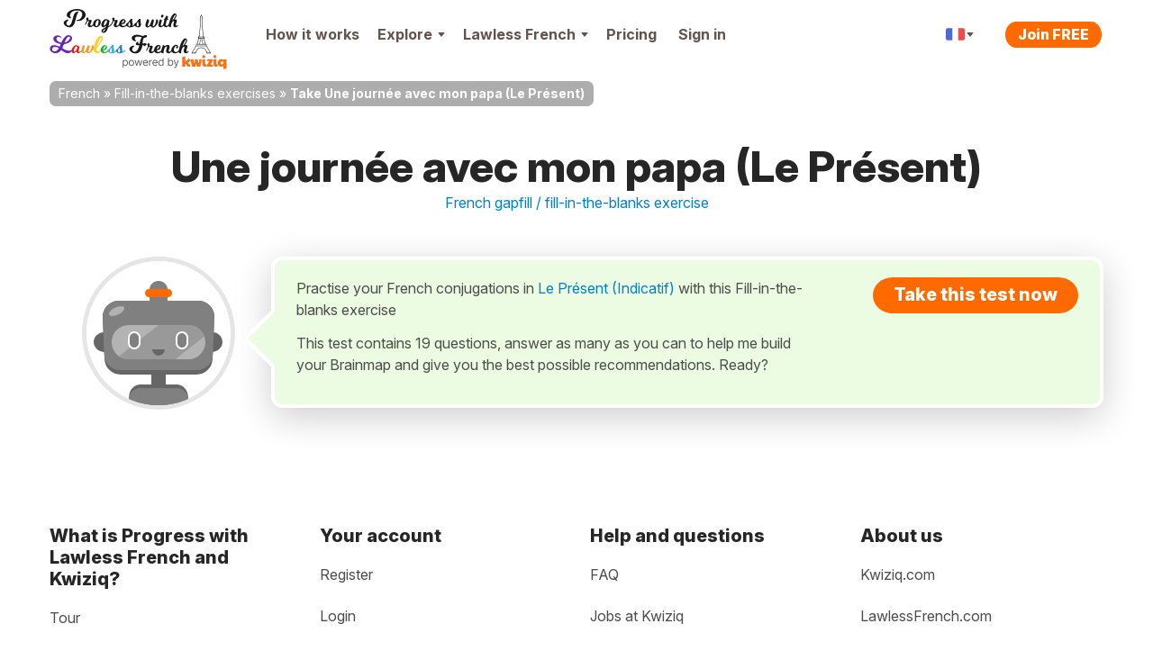

--- FILE ---
content_type: text/css
request_url: https://cdnfr.kwiziq.com/css/dist/CssSite.6de0a7c2.css
body_size: 53642
content:
/*! jQuery UI - v1.12.1 - 2021-03-31
* http://jqueryui.com
* Includes: sortable.css, core.css, datepicker.css, theme.css
* To view and modify this theme, visit http://jqueryui.com/themeroller/?scope=&folderName=base&cornerRadiusShadow=8px&offsetLeftShadow=0px&offsetTopShadow=0px&thicknessShadow=5px&opacityShadow=30&bgImgOpacityShadow=0&bgTextureShadow=flat&bgColorShadow=666666&opacityOverlay=30&bgImgOpacityOverlay=0&bgTextureOverlay=flat&bgColorOverlay=aaaaaa&iconColorError=cc0000&fcError=5f3f3f&borderColorError=f1a899&bgTextureError=flat&bgColorError=fddfdf&iconColorHighlight=777620&fcHighlight=777620&borderColorHighlight=dad55e&bgTextureHighlight=flat&bgColorHighlight=fffa90&iconColorActive=ffffff&fcActive=ffffff&borderColorActive=003eff&bgTextureActive=flat&bgColorActive=007fff&iconColorHover=555555&fcHover=2b2b2b&borderColorHover=cccccc&bgTextureHover=flat&bgColorHover=ededed&iconColorDefault=777777&fcDefault=454545&borderColorDefault=c5c5c5&bgTextureDefault=flat&bgColorDefault=f6f6f6&iconColorContent=444444&fcContent=333333&borderColorContent=dddddd&bgTextureContent=flat&bgColorContent=ffffff&iconColorHeader=444444&fcHeader=333333&borderColorHeader=dddddd&bgTextureHeader=flat&bgColorHeader=e9e9e9&cornerRadius=3px&fwDefault=normal&fsDefault=1em&ffDefault=Arial%2CHelvetica%2Csans-serif
* Copyright jQuery Foundation and other contributors; Licensed MIT */.ui-sortable-handle{-ms-touch-action:none;touch-action:none}.ui-helper-hidden{display:none}.ui-helper-hidden-accessible{border:0;clip:rect(0 0 0 0);height:1px;margin:-1px;overflow:hidden;padding:0;position:absolute;width:1px}.ui-helper-reset{margin:0;padding:0;border:0;outline:0;line-height:1.3;text-decoration:none;font-size:100%;list-style:none}.ui-helper-clearfix:after,.ui-helper-clearfix:before{content:"";display:table;border-collapse:collapse}.ui-helper-clearfix:after{clear:both}.ui-helper-zfix{width:100%;height:100%;top:0;left:0;position:absolute;opacity:0;filter:Alpha(Opacity=0)}.ui-front{z-index:100}.ui-state-disabled{cursor:default!important;pointer-events:none}.ui-icon{display:inline-block;vertical-align:middle;margin-top:-.25em;position:relative;text-indent:-99999px;overflow:hidden;background-repeat:no-repeat}.ui-widget-icon-block{left:50%;margin-left:-8px;display:block}.ui-widget-overlay{position:fixed;top:0;left:0;width:100%;height:100%}.ui-datepicker{width:17em;padding:.2em .2em 0;display:none}.ui-datepicker .ui-datepicker-header{position:relative;padding:.2em 0}.ui-datepicker .ui-datepicker-next,.ui-datepicker .ui-datepicker-prev{position:absolute;top:2px;width:1.8em;height:1.8em}.ui-datepicker .ui-datepicker-next-hover,.ui-datepicker .ui-datepicker-prev-hover{top:1px}.ui-datepicker .ui-datepicker-prev{left:2px}.ui-datepicker .ui-datepicker-next{right:2px}.ui-datepicker .ui-datepicker-prev-hover{left:1px}.ui-datepicker .ui-datepicker-next-hover{right:1px}.ui-datepicker .ui-datepicker-next span,.ui-datepicker .ui-datepicker-prev span{display:block;position:absolute;left:50%;margin-left:-8px;top:50%;margin-top:-8px}.ui-datepicker .ui-datepicker-title{margin:0 2.3em;line-height:1.8em;text-align:center}.ui-datepicker .ui-datepicker-title select{font-size:1em;margin:1px 0}.ui-datepicker select.ui-datepicker-month,.ui-datepicker select.ui-datepicker-year{width:45%}.ui-datepicker table{width:100%;font-size:.9em;border-collapse:collapse;margin:0 0 .4em}.ui-datepicker th{padding:.7em .3em;text-align:center;font-weight:700;border:0}.ui-datepicker td{border:0;padding:1px}.ui-datepicker td a,.ui-datepicker td span{display:block;padding:.2em;text-align:right;text-decoration:none}.ui-datepicker .ui-datepicker-buttonpane{background-image:none;margin:.7em 0 0;padding:0 .2em;border-left:0;border-right:0;border-bottom:0}.ui-datepicker .ui-datepicker-buttonpane button{float:right;margin:.5em .2em .4em;cursor:pointer;padding:.2em .6em .3em;width:auto;overflow:visible}.ui-datepicker .ui-datepicker-buttonpane button.ui-datepicker-current{float:left}.ui-datepicker.ui-datepicker-multi{width:auto}.ui-datepicker-multi .ui-datepicker-group{float:left}.ui-datepicker-multi .ui-datepicker-group table{width:95%;margin:0 auto .4em}.ui-datepicker-multi-2 .ui-datepicker-group{width:50%}.ui-datepicker-multi-3 .ui-datepicker-group{width:33.3%}.ui-datepicker-multi-4 .ui-datepicker-group{width:25%}.ui-datepicker-multi .ui-datepicker-group-last .ui-datepicker-header,.ui-datepicker-multi .ui-datepicker-group-middle .ui-datepicker-header{border-left-width:0}.ui-datepicker-multi .ui-datepicker-buttonpane{clear:left}.ui-datepicker-row-break{clear:both;width:100%;font-size:0}.ui-datepicker-rtl{direction:rtl}.ui-datepicker-rtl .ui-datepicker-prev{right:2px;left:auto}.ui-datepicker-rtl .ui-datepicker-next{left:2px;right:auto}.ui-datepicker-rtl .ui-datepicker-prev:hover{right:1px;left:auto}.ui-datepicker-rtl .ui-datepicker-next:hover{left:1px;right:auto}.ui-datepicker-rtl .ui-datepicker-buttonpane{clear:right}.ui-datepicker-rtl .ui-datepicker-buttonpane button{float:left}.ui-datepicker-rtl .ui-datepicker-buttonpane button.ui-datepicker-current,.ui-datepicker-rtl .ui-datepicker-group{float:right}.ui-datepicker-rtl .ui-datepicker-group-last .ui-datepicker-header,.ui-datepicker-rtl .ui-datepicker-group-middle .ui-datepicker-header{border-right-width:0;border-left-width:1px}.ui-datepicker .ui-icon{display:block;text-indent:-99999px;overflow:hidden;background-repeat:no-repeat;left:.5em;top:.3em}.ui-widget{font-family:Arial,Helvetica,sans-serif;font-size:1em}.ui-widget .ui-widget{font-size:1em}.ui-widget button,.ui-widget input,.ui-widget select,.ui-widget textarea{font-family:Arial,Helvetica,sans-serif;font-size:1em}.ui-widget.ui-widget-content{border:1px solid #c5c5c5}.ui-widget-content{border:1px solid #ddd;background:#fff;color:#333}.ui-widget-content a{color:#333}.ui-widget-header{border:1px solid #ddd;background:#e9e9e9;color:#333;font-weight:700}.ui-widget-header a{color:#333}.ui-button,.ui-state-default,.ui-widget-content .ui-state-default,.ui-widget-header .ui-state-default,html .ui-button.ui-state-disabled:active,html .ui-button.ui-state-disabled:hover{border:1px solid #c5c5c5;background:#f6f6f6;font-weight:400;color:#454545}.ui-button,.ui-state-default a,.ui-state-default a:link,.ui-state-default a:visited,a.ui-button,a:link.ui-button,a:visited.ui-button{color:#454545;text-decoration:none}.ui-button:focus,.ui-button:hover,.ui-state-focus,.ui-state-hover,.ui-widget-content .ui-state-focus,.ui-widget-content .ui-state-hover,.ui-widget-header .ui-state-focus,.ui-widget-header .ui-state-hover{border:1px solid #ccc;background:#ededed;font-weight:400;color:#2b2b2b}.ui-state-focus a,.ui-state-focus a:hover,.ui-state-focus a:link,.ui-state-focus a:visited,.ui-state-hover a,.ui-state-hover a:hover,.ui-state-hover a:link,.ui-state-hover a:visited,a.ui-button:focus,a.ui-button:hover{color:#2b2b2b;text-decoration:none}.ui-visual-focus{box-shadow:0 0 3px 1px #5e9ed6}.ui-button.ui-state-active:hover,.ui-button:active,.ui-state-active,.ui-widget-content .ui-state-active,.ui-widget-header .ui-state-active,a.ui-button:active{border:1px solid #003eff;background:#007fff;font-weight:400;color:#fff}.ui-icon-background,.ui-state-active .ui-icon-background{border:#003eff;background-color:#fff}.ui-state-active a,.ui-state-active a:link,.ui-state-active a:visited{color:#fff;text-decoration:none}.ui-state-highlight,.ui-widget-content .ui-state-highlight,.ui-widget-header .ui-state-highlight{border:1px solid #dad55e;background:#fffa90;color:#777620}.ui-state-checked{border:1px solid #dad55e;background:#fffa90}.ui-state-highlight a,.ui-widget-content .ui-state-highlight a,.ui-widget-header .ui-state-highlight a{color:#777620}.ui-state-error,.ui-widget-content .ui-state-error,.ui-widget-header .ui-state-error{border:1px solid #f1a899;background:#fddfdf;color:#5f3f3f}.ui-state-error a,.ui-state-error-text,.ui-widget-content .ui-state-error a,.ui-widget-content .ui-state-error-text,.ui-widget-header .ui-state-error a,.ui-widget-header .ui-state-error-text{color:#5f3f3f}.ui-priority-primary,.ui-widget-content .ui-priority-primary,.ui-widget-header .ui-priority-primary{font-weight:700}.ui-priority-secondary,.ui-widget-content .ui-priority-secondary,.ui-widget-header .ui-priority-secondary{opacity:.7;filter:Alpha(Opacity=70);font-weight:400}.ui-state-disabled,.ui-widget-content .ui-state-disabled,.ui-widget-header .ui-state-disabled{opacity:.35;filter:Alpha(Opacity=35);background-image:none}.ui-state-disabled .ui-icon{filter:Alpha(Opacity=35)}.ui-icon{width:16px;height:16px}.ui-icon,.ui-widget-content .ui-icon,.ui-widget-header .ui-icon{background-image:url(../../js/vendor/jquery-ui/jquery-ui-1.12.1.custom/images/ui-icons_444444_256x240.png?1768827821586)}.ui-button:focus .ui-icon,.ui-button:hover .ui-icon,.ui-state-focus .ui-icon,.ui-state-hover .ui-icon{background-image:url(../../js/vendor/jquery-ui/jquery-ui-1.12.1.custom/images/ui-icons_555555_256x240.png?1768827821586)}.ui-button:active .ui-icon,.ui-state-active .ui-icon{background-image:url(../../js/vendor/jquery-ui/jquery-ui-1.12.1.custom/images/ui-icons_ffffff_256x240.png?1768827821586)}.ui-button .ui-state-highlight.ui-icon,.ui-state-highlight .ui-icon{background-image:url(../../js/vendor/jquery-ui/jquery-ui-1.12.1.custom/images/ui-icons_777620_256x240.png?1768827821586)}.ui-state-error .ui-icon,.ui-state-error-text .ui-icon{background-image:url(../../js/vendor/jquery-ui/jquery-ui-1.12.1.custom/images/ui-icons_cc0000_256x240.png?1768827821586)}.ui-button .ui-icon{background-image:url(../../js/vendor/jquery-ui/jquery-ui-1.12.1.custom/images/ui-icons_777777_256x240.png?1768827821586)}.ui-icon-blank{background-position:16px 16px}.ui-icon-caret-1-n{background-position:0 0}.ui-icon-caret-1-ne{background-position:-16px 0}.ui-icon-caret-1-e{background-position:-32px 0}.ui-icon-caret-1-se{background-position:-48px 0}.ui-icon-caret-1-s{background-position:-65px 0}.ui-icon-caret-1-sw{background-position:-80px 0}.ui-icon-caret-1-w{background-position:-96px 0}.ui-icon-caret-1-nw{background-position:-112px 0}.ui-icon-caret-2-n-s{background-position:-128px 0}.ui-icon-caret-2-e-w{background-position:-144px 0}.ui-icon-triangle-1-n{background-position:0 -16px}.ui-icon-triangle-1-ne{background-position:-16px -16px}.ui-icon-triangle-1-e{background-position:-32px -16px}.ui-icon-triangle-1-se{background-position:-48px -16px}.ui-icon-triangle-1-s{background-position:-65px -16px}.ui-icon-triangle-1-sw{background-position:-80px -16px}.ui-icon-triangle-1-w{background-position:-96px -16px}.ui-icon-triangle-1-nw{background-position:-112px -16px}.ui-icon-triangle-2-n-s{background-position:-128px -16px}.ui-icon-triangle-2-e-w{background-position:-144px -16px}.ui-icon-arrow-1-n{background-position:0 -32px}.ui-icon-arrow-1-ne{background-position:-16px -32px}.ui-icon-arrow-1-e{background-position:-32px -32px}.ui-icon-arrow-1-se{background-position:-48px -32px}.ui-icon-arrow-1-s{background-position:-65px -32px}.ui-icon-arrow-1-sw{background-position:-80px -32px}.ui-icon-arrow-1-w{background-position:-96px -32px}.ui-icon-arrow-1-nw{background-position:-112px -32px}.ui-icon-arrow-2-n-s{background-position:-128px -32px}.ui-icon-arrow-2-ne-sw{background-position:-144px -32px}.ui-icon-arrow-2-e-w{background-position:-160px -32px}.ui-icon-arrow-2-se-nw{background-position:-176px -32px}.ui-icon-arrowstop-1-n{background-position:-192px -32px}.ui-icon-arrowstop-1-e{background-position:-208px -32px}.ui-icon-arrowstop-1-s{background-position:-224px -32px}.ui-icon-arrowstop-1-w{background-position:-240px -32px}.ui-icon-arrowthick-1-n{background-position:1px -48px}.ui-icon-arrowthick-1-ne{background-position:-16px -48px}.ui-icon-arrowthick-1-e{background-position:-32px -48px}.ui-icon-arrowthick-1-se{background-position:-48px -48px}.ui-icon-arrowthick-1-s{background-position:-64px -48px}.ui-icon-arrowthick-1-sw{background-position:-80px -48px}.ui-icon-arrowthick-1-w{background-position:-96px -48px}.ui-icon-arrowthick-1-nw{background-position:-112px -48px}.ui-icon-arrowthick-2-n-s{background-position:-128px -48px}.ui-icon-arrowthick-2-ne-sw{background-position:-144px -48px}.ui-icon-arrowthick-2-e-w{background-position:-160px -48px}.ui-icon-arrowthick-2-se-nw{background-position:-176px -48px}.ui-icon-arrowthickstop-1-n{background-position:-192px -48px}.ui-icon-arrowthickstop-1-e{background-position:-208px -48px}.ui-icon-arrowthickstop-1-s{background-position:-224px -48px}.ui-icon-arrowthickstop-1-w{background-position:-240px -48px}.ui-icon-arrowreturnthick-1-w{background-position:0 -64px}.ui-icon-arrowreturnthick-1-n{background-position:-16px -64px}.ui-icon-arrowreturnthick-1-e{background-position:-32px -64px}.ui-icon-arrowreturnthick-1-s{background-position:-48px -64px}.ui-icon-arrowreturn-1-w{background-position:-64px -64px}.ui-icon-arrowreturn-1-n{background-position:-80px -64px}.ui-icon-arrowreturn-1-e{background-position:-96px -64px}.ui-icon-arrowreturn-1-s{background-position:-112px -64px}.ui-icon-arrowrefresh-1-w{background-position:-128px -64px}.ui-icon-arrowrefresh-1-n{background-position:-144px -64px}.ui-icon-arrowrefresh-1-e{background-position:-160px -64px}.ui-icon-arrowrefresh-1-s{background-position:-176px -64px}.ui-icon-arrow-4{background-position:0 -80px}.ui-icon-arrow-4-diag{background-position:-16px -80px}.ui-icon-extlink{background-position:-32px -80px}.ui-icon-newwin{background-position:-48px -80px}.ui-icon-refresh{background-position:-64px -80px}.ui-icon-shuffle{background-position:-80px -80px}.ui-icon-transfer-e-w{background-position:-96px -80px}.ui-icon-transferthick-e-w{background-position:-112px -80px}.ui-icon-folder-collapsed{background-position:0 -96px}.ui-icon-folder-open{background-position:-16px -96px}.ui-icon-document{background-position:-32px -96px}.ui-icon-document-b{background-position:-48px -96px}.ui-icon-note{background-position:-64px -96px}.ui-icon-mail-closed{background-position:-80px -96px}.ui-icon-mail-open{background-position:-96px -96px}.ui-icon-suitcase{background-position:-112px -96px}.ui-icon-comment{background-position:-128px -96px}.ui-icon-person{background-position:-144px -96px}.ui-icon-print{background-position:-160px -96px}.ui-icon-trash{background-position:-176px -96px}.ui-icon-locked{background-position:-192px -96px}.ui-icon-unlocked{background-position:-208px -96px}.ui-icon-bookmark{background-position:-224px -96px}.ui-icon-tag{background-position:-240px -96px}.ui-icon-home{background-position:0 -112px}.ui-icon-flag{background-position:-16px -112px}.ui-icon-calendar{background-position:-32px -112px}.ui-icon-cart{background-position:-48px -112px}.ui-icon-pencil{background-position:-64px -112px}.ui-icon-clock{background-position:-80px -112px}.ui-icon-disk{background-position:-96px -112px}.ui-icon-calculator{background-position:-112px -112px}.ui-icon-zoomin{background-position:-128px -112px}.ui-icon-zoomout{background-position:-144px -112px}.ui-icon-search{background-position:-160px -112px}.ui-icon-wrench{background-position:-176px -112px}.ui-icon-gear{background-position:-192px -112px}.ui-icon-heart{background-position:-208px -112px}.ui-icon-star{background-position:-224px -112px}.ui-icon-link{background-position:-240px -112px}.ui-icon-cancel{background-position:0 -128px}.ui-icon-plus{background-position:-16px -128px}.ui-icon-plusthick{background-position:-32px -128px}.ui-icon-minus{background-position:-48px -128px}.ui-icon-minusthick{background-position:-64px -128px}.ui-icon-close{background-position:-80px -128px}.ui-icon-closethick{background-position:-96px -128px}.ui-icon-key{background-position:-112px -128px}.ui-icon-lightbulb{background-position:-128px -128px}.ui-icon-scissors{background-position:-144px -128px}.ui-icon-clipboard{background-position:-160px -128px}.ui-icon-copy{background-position:-176px -128px}.ui-icon-contact{background-position:-192px -128px}.ui-icon-image{background-position:-208px -128px}.ui-icon-video{background-position:-224px -128px}.ui-icon-script{background-position:-240px -128px}.ui-icon-alert{background-position:0 -144px}.ui-icon-info{background-position:-16px -144px}.ui-icon-notice{background-position:-32px -144px}.ui-icon-help{background-position:-48px -144px}.ui-icon-check{background-position:-64px -144px}.ui-icon-bullet{background-position:-80px -144px}.ui-icon-radio-on{background-position:-96px -144px}.ui-icon-radio-off{background-position:-112px -144px}.ui-icon-pin-w{background-position:-128px -144px}.ui-icon-pin-s{background-position:-144px -144px}.ui-icon-play{background-position:0 -160px}.ui-icon-pause{background-position:-16px -160px}.ui-icon-seek-next{background-position:-32px -160px}.ui-icon-seek-prev{background-position:-48px -160px}.ui-icon-seek-end{background-position:-64px -160px}.ui-icon-seek-first,.ui-icon-seek-start{background-position:-80px -160px}.ui-icon-stop{background-position:-96px -160px}.ui-icon-eject{background-position:-112px -160px}.ui-icon-volume-off{background-position:-128px -160px}.ui-icon-volume-on{background-position:-144px -160px}.ui-icon-power{background-position:0 -176px}.ui-icon-signal-diag{background-position:-16px -176px}.ui-icon-signal{background-position:-32px -176px}.ui-icon-battery-0{background-position:-48px -176px}.ui-icon-battery-1{background-position:-64px -176px}.ui-icon-battery-2{background-position:-80px -176px}.ui-icon-battery-3{background-position:-96px -176px}.ui-icon-circle-plus{background-position:0 -192px}.ui-icon-circle-minus{background-position:-16px -192px}.ui-icon-circle-close{background-position:-32px -192px}.ui-icon-circle-triangle-e{background-position:-48px -192px}.ui-icon-circle-triangle-s{background-position:-64px -192px}.ui-icon-circle-triangle-w{background-position:-80px -192px}.ui-icon-circle-triangle-n{background-position:-96px -192px}.ui-icon-circle-arrow-e{background-position:-112px -192px}.ui-icon-circle-arrow-s{background-position:-128px -192px}.ui-icon-circle-arrow-w{background-position:-144px -192px}.ui-icon-circle-arrow-n{background-position:-160px -192px}.ui-icon-circle-zoomin{background-position:-176px -192px}.ui-icon-circle-zoomout{background-position:-192px -192px}.ui-icon-circle-check{background-position:-208px -192px}.ui-icon-circlesmall-plus{background-position:0 -208px}.ui-icon-circlesmall-minus{background-position:-16px -208px}.ui-icon-circlesmall-close{background-position:-32px -208px}.ui-icon-squaresmall-plus{background-position:-48px -208px}.ui-icon-squaresmall-minus{background-position:-64px -208px}.ui-icon-squaresmall-close{background-position:-80px -208px}.ui-icon-grip-dotted-vertical{background-position:0 -224px}.ui-icon-grip-dotted-horizontal{background-position:-16px -224px}.ui-icon-grip-solid-vertical{background-position:-32px -224px}.ui-icon-grip-solid-horizontal{background-position:-48px -224px}.ui-icon-gripsmall-diagonal-se{background-position:-64px -224px}.ui-icon-grip-diagonal-se{background-position:-80px -224px}.ui-corner-all,.ui-corner-left,.ui-corner-tl,.ui-corner-top{border-top-left-radius:3px}.ui-corner-all,.ui-corner-right,.ui-corner-top,.ui-corner-tr{border-top-right-radius:3px}.ui-corner-all,.ui-corner-bl,.ui-corner-bottom,.ui-corner-left{border-bottom-left-radius:3px}.ui-corner-all,.ui-corner-bottom,.ui-corner-br,.ui-corner-right{border-bottom-right-radius:3px}.ui-widget-overlay{background:#aaa;opacity:.3;filter:Alpha(Opacity=30)}.ui-widget-shadow{-webkit-box-shadow:0 0 5px #666;box-shadow:0 0 5px #666}.jnotify-container{position:fixed;top:0;left:0;width:100%;z-index:100000}.jnotify-container .jnotify-notification{position:relative}.jnotify-container .jnotify-notification .jnotify-background{position:absolute;top:0;left:0;width:100%;height:100%;background-color:#e3f0db;-moz-opacity:.9;opacity:.9;z-index:1}.jnotify-container .jnotify-notification a.jnotify-close,.jnotify-container .jnotify-notification a.jnotify-close:focus,.jnotify-container .jnotify-notification a.jnotify-close:hover,.jnotify-container .jnotify-notification a.jnotify-close:link,.jnotify-container .jnotify-notification a.jnotify-close:visited{position:absolute;top:2px;right:5px;padding:0 5px;font:bold 1.4em/1em Arial,Helvetica,sans-serif;color:#567b1b;text-decoration:none;z-index:3;cursor:pointer}.jnotify-container .jnotify-notification .jnotify-message{position:relative;z-index:2;padding:20px;text-align:center;color:#567b1b;font:bold 1.4em/1.2em Arial,Helvetica,sans-serif}.jnotify-container .jnotify-notification .jnotify-message *{font-size:1em}.jnotify-container .jnotify-notification-error .jnotify-background{background-color:#d79eac}.jnotify-container .jnotify-notification-error .jnotify-close,.jnotify-container .jnotify-notification-error .jnotify-message{color:#a72947!important}.jnotify-container .jnotify-notification-warning .jnotify-background{background-color:#fff7d1}.jnotify-container .jnotify-notification-warning .jnotify-close,.jnotify-container .jnotify-notification-warning .jnotify-message{color:#c2a928!important}ul.holder{margin:0;border:1px solid #999;overflow:hidden;height:auto!important;padding:4px 5px 0}* html ul.holder{padding-bottom:2px}ul.holder li{float:left;list-style-type:none;margin:0 5px 4px 0;white-space:nowrap}ul.holder li.bit-box,ul.holder li.bit-input input{font:11px "Lucida Grande",Verdana}ul.holder li.bit-box{-moz-border-radius:6px;-webkit-border-radius:6px;border-radius:6px;border:1px solid #cad8f3;background:#dee7f8;padding:1px 5px 2px}ul.holder li.bit-input input{width:auto;overflow:visible;margin:0;border:0;outline:0;padding:3px 0 2px}ul.holder li.bit-input input.smallinput{width:20px}#add{border:1px solid #999;width:500px;margin:50px;padding:20px 30px 10px}form ul.holder{width:95%;margin:0!important}#apple-list ul.holder li.bit-box,ul.holder li.bit-box{padding-right:15px;position:relative;z-index:1000}#apple-list ul.holder li.bit-input{margin:0}#apple-list ul.holder li.bit-input input.smallinput{width:5px}ul.holder li.bit-hover{background:#bbcef1;border:1px solid #6d95e0}ul.holder li.bit-box-focus{border-color:#598bec;background:#598bec;color:#fff}ul.holder li.bit-box a.closebutton{position:absolute;right:4px;top:5px;display:block;width:7px;height:7px;font-size:1px;background:url(/img/sprites-png/full/main/close.png?1768827821586)}ul.holder li.bit-box a.closebutton:hover{background-position:7px}ul.holder li.bit-box-focus a.closebutton,ul.holder li.bit-box-focus a.closebutton:hover{background-position:bottom}.facebook-auto{display:none;position:absolute;width:95%;max-width:500px;background:#eee}.facebook-auto .default{padding:5px 7px;border:1px solid #ccc;border-width:0 1px 1px;font-size:11px}.facebook-auto ul{display:none;margin:0;padding:0;overflow:auto;position:absolute;z-index:9999}.facebook-auto ul li{padding:5px 12px;z-index:1000;cursor:pointer;margin:0;list-style-type:none;border:1px solid #ccc;border-width:0 1px 1px;font:11px "Lucida Grande",Verdana;background-color:#eee}.facebook-auto ul li em{font-weight:700;font-style:normal;background:#ccc}.facebook-auto ul li.auto-focus{background:#4173cc;color:#fff}.facebook-auto ul li.auto-focus em{background:0 0}.deleted{background-color:#4173cc!important;color:#fff!important}.hidden{display:none}#demo ul.holder li.bit-input input{padding:2px 0 1px;border:1px solid #999}.ie6fix{height:1px;width:1px;position:absolute;top:0;left:0;z-index:1}.guider{background:#fff;border:1px solid #666;font-family:arial;-moz-box-shadow:0 0 8px #111;-webkit-box-shadow:0 0 8px #111;box-shadow:0 0 8px #111;-moz-border-radius:4px;-webkit-border-radius:4px}.guiders_arrow{width:42px;height:42px}.guiders_button{background:-moz-linear-gradient(top,#5ca9ff 0,#3d79c3 100%);background:-webkit-gradient(linear,left top,left bottom,color-stop(0,#5ca9ff),color-stop(100%,#3d79c3));background-color:#4a95e0;border:1px solid #4b5d7e;color:#fff;cursor:pointer;display:inline-block;float:right;font-size:75%;font-weight:700;margin-left:6px;min-width:40px;padding:3px 5px;text-align:center;text-decoration:none;-moz-border-radius:2px;-webkit-border-radius:2px;border-radius:2px}.guiders_content h1{color:#1054aa}.guiders_content p{color:#333}#guiders_overlay{background-color:#000;opacity:.5;position:fixed;top:0;left:0;z-index:800001;width:100%;height:100%;opacity:.6;background-color:var(--background-color)}.guiders_x_button{background-repeat:no-repeat;cursor:pointer;height:13px;width:13px}.jcrop-holder{direction:ltr;text-align:left}.jcrop-hline,.jcrop-vline{background:url(/js/vendor/jquery.Jcrop/css/Jcrop.gif) #fff;font-size:0;position:absolute}.jcrop-vline{height:100%;width:1px!important}.jcrop-vline.right{right:0}.jcrop-hline{height:1px!important;width:100%}.jcrop-hline.bottom{bottom:0}.jcrop-tracker{height:100%;width:100%;-webkit-tap-highlight-color:transparent;-webkit-touch-callout:none;-webkit-user-select:none}.jcrop-handle{background-color:#333;border:1px solid #eee;width:7px;height:7px;font-size:1px}.jcrop-handle.ord-n{left:50%;margin-left:-4px;margin-top:-4px;top:0}.jcrop-handle.ord-s{bottom:0;left:50%;margin-bottom:-4px;margin-left:-4px}.jcrop-handle.ord-e{margin-right:-4px;margin-top:-4px;right:0;top:50%}.jcrop-handle.ord-w{left:0;margin-left:-4px;margin-top:-4px;top:50%}.jcrop-handle.ord-nw{left:0;margin-left:-4px;margin-top:-4px;top:0}.jcrop-handle.ord-ne{margin-right:-4px;margin-top:-4px;right:0;top:0}.jcrop-handle.ord-se{bottom:0;margin-bottom:-4px;margin-right:-4px;right:0}.jcrop-handle.ord-sw{bottom:0;left:0;margin-bottom:-4px;margin-left:-4px}.jcrop-dragbar.ord-n,.jcrop-dragbar.ord-s{height:7px;width:100%}.jcrop-dragbar.ord-e,.jcrop-dragbar.ord-w{height:100%;width:7px}.jcrop-dragbar.ord-n{margin-top:-4px}.jcrop-dragbar.ord-s{bottom:0;margin-bottom:-4px}.jcrop-dragbar.ord-e{margin-right:-4px;right:0}.jcrop-dragbar.ord-w{margin-left:-4px}.jcrop-light .jcrop-hline,.jcrop-light .jcrop-vline{background:#fff;opacity:.7!important}.jcrop-light .jcrop-handle{-moz-border-radius:3px;-webkit-border-radius:3px;background-color:#000;border-color:#fff;border-radius:3px}.jcrop-dark .jcrop-hline,.jcrop-dark .jcrop-vline{background:#000;opacity:.7!important}.jcrop-dark .jcrop-handle{-moz-border-radius:3px;-webkit-border-radius:3px;background-color:#fff;border-color:#000;border-radius:3px}.solid-line .jcrop-hline,.solid-line .jcrop-vline{background:#fff}.jcrop-holder img,img.jcrop-preview{max-width:none}/*! X-editable - v1.5.1 
* In-place editing with Twitter Bootstrap, jQuery UI or pure jQuery
* http://github.com/vitalets/x-editable
* Copyright (c) 2013 Vitaliy Potapov; Licensed MIT */.editableform{margin-bottom:0}.editableform .control-group{margin-bottom:0;white-space:nowrap;line-height:20px}.editableform .form-control{width:auto}.editable-buttons{display:inline-block;vertical-align:top;margin-left:7px;zoom:1}.editable-buttons.editable-buttons-bottom{display:block;margin-top:7px;margin-left:0}.editable-input{vertical-align:top;display:inline-block;width:auto;white-space:normal;zoom:1}.editable-buttons .editable-cancel{margin-left:7px}.editable-buttons button.ui-button-icon-only{height:24px;width:30px}.editableform-loading{background:url(/js/vendor/jquery-editable/jquery-editable/img/loading.gif) center center no-repeat;height:25px;width:auto;min-width:25px}.editable-inline .editableform-loading{background-position:left 5px}.editable-error-block{max-width:300px;margin:5px 0 0;width:auto;white-space:normal}.editable-error-block.ui-state-error{padding:3px}.editable-error{color:red}.editableform .editable-date{padding:0;margin:0;float:left}.editable-inline .add-on .icon-th{margin-top:3px;margin-left:1px}.editable-checklist label input[type=checkbox],.editable-checklist label span{vertical-align:middle;margin:0}.editable-checklist label{white-space:nowrap}.editable-wysihtml5{width:566px;height:250px}.editable-clear{clear:both;font-size:.9em;text-decoration:none;text-align:right}.editable-clear-x{background:url(/js/vendor/jquery-editable/jquery-editable/img/clear.png?1768827821586) center center no-repeat;display:block;width:13px;height:13px;position:absolute;opacity:.6;z-index:100;top:50%;right:6px;margin-top:-6px}.editable-clear-x:hover{opacity:1}.editable-pre-wrapped{white-space:pre-wrap}.editable-container.editable-popup{max-width:none!important}.editable-container.popover{width:auto}.editable-container.editable-inline{display:inline-block;vertical-align:middle;width:auto;zoom:1}.editable-container.ui-widget{font-size:inherit;z-index:9990}.editable-click,a.editable-click,a.editable-click:hover{text-decoration:none;border-bottom:1px dashed #08c}.editable-click.editable-disabled,a.editable-click.editable-disabled,a.editable-click.editable-disabled:hover{color:#585858;cursor:default;border-bottom:none}.editable-empty,.editable-empty:focus,.editable-empty:hover{font-style:italic;color:#d14;text-decoration:none}.editable-unsaved{font-weight:700}.editable-bg-transition{-webkit-transition:background-color 1.4s ease-out;-moz-transition:background-color 1.4s ease-out;-o-transition:background-color 1.4s ease-out;-ms-transition:background-color 1.4s ease-out;transition:background-color 1.4s ease-out}.form-horizontal .editable{padding-top:5px;display:inline-block}[class*=" kicon-"],[class^=kicon-]{display:inline-block;margin-top:-5px;vertical-align:text-top;line-height:32px}.kicon-timeline{background-image:url(../../../../../../img/sprites-png/full/main/sprites/main.png?1768827821586);background-position:-70px -115px;width:31px;height:13px}@media(min-resolution:192dpi){.kicon-timeline{background-image:url(../../../../../../img/sprites-png/full/main/sprites/main@2x.png?1768827821586);background-size:202px 190px}}.kicon-treemap{background-image:url(../../../../../../img/sprites-png/full/main/sprites/main.png?1768827821586);background-position:-90px -85px;width:28px;height:28px}@media(min-resolution:192dpi){.kicon-treemap{background-image:url(../../../../../../img/sprites-png/full/main/sprites/main@2x.png?1768827821586);background-size:202px 190px}}.kicon-lang_elems{background-image:url(../../../../../../img/sprites-png/full/main/sprites/main.png?1768827821586);background-position:-146px 0;width:16px;height:28px}@media(min-resolution:192dpi){.kicon-lang_elems{background-image:url(../../../../../../img/sprites-png/full/main/sprites/main@2x.png?1768827821586);background-size:202px 190px}}.kicon-skill_dems{background-image:url(../../../../../../img/sprites-png/full/main/sprites/main.png?1768827821586);background-position:-89px -60px;width:29px;height:23px}@media(min-resolution:192dpi){.kicon-skill_dems{background-image:url(../../../../../../img/sprites-png/full/main/sprites/main@2x.png?1768827821586);background-size:202px 190px}}.kicon-gmarker_white{background-image:url(../../../../../../img/sprites-png/full/main/sprites/main.png?1768827821586);background-position:-119px -75px;width:20px;height:28px}@media(min-resolution:192dpi){.kicon-gmarker_white{background-image:url(../../../../../../img/sprites-png/full/main/sprites/main@2x.png?1768827821586);background-size:202px 190px}}.kicon-correct{background-image:url(../../../../../../img/sprites-png/full/main/sprites/main.png?1768827821586);background-position:-89px -30px;width:30px;height:30px}@media(min-resolution:192dpi){.kicon-correct{background-image:url(../../../../../../img/sprites-png/full/main/sprites/main@2x.png?1768827821586);background-size:202px 190px}}.kicon-correct-small{background-image:url(../../../../../../img/sprites-png/full/main/sprites/main.png?1768827821586);background-position:-61px -135px;width:20px;height:20px}@media(min-resolution:192dpi){.kicon-correct-small{background-image:url(../../../../../../img/sprites-png/full/main/sprites/main@2x.png?1768827821586);background-size:202px 190px}}.kicon-half-correct{background-image:url(../../../../../../img/sprites-png/full/main/sprites/main.png?1768827821586);background-position:0 -85px;width:30px;height:30px}@media(min-resolution:192dpi){.kicon-half-correct{background-image:url(../../../../../../img/sprites-png/full/main/sprites/main@2x.png?1768827821586);background-size:202px 190px}}.kicon-noanswer{background-image:url(../../../../../../img/sprites-png/full/main/sprites/main.png?1768827821586);background-position:-35px -50px;width:30px;height:31px}@media(min-resolution:192dpi){.kicon-noanswer{background-image:url(../../../../../../img/sprites-png/full/main/sprites/main@2x.png?1768827821586);background-size:202px 190px}}.kicon-incorrect{background-image:url(../../../../../../img/sprites-png/full/main/sprites/main.png?1768827821586);background-position:-30px -85px;width:30px;height:30px}@media(min-resolution:192dpi){.kicon-incorrect{background-image:url(../../../../../../img/sprites-png/full/main/sprites/main@2x.png?1768827821586);background-size:202px 190px}}.kicon-incorrect-small{background-image:url(../../../../../../img/sprites-png/full/main/sprites/main.png?1768827821586);background-position:-162px -120px;width:20px;height:20px}@media(min-resolution:192dpi){.kicon-incorrect-small{background-image:url(../../../../../../img/sprites-png/full/main/sprites/main@2x.png?1768827821586);background-size:202px 190px}}.kicon-inverse-arrows-small{margin:0;background-image:url(../../../../../../img/sprites-png/full/main/sprites/main.png?1768827821586);background-position:-146px -113px;width:14px;height:10px}@media(min-resolution:192dpi){.kicon-inverse-arrows-small{background-image:url(../../../../../../img/sprites-png/full/main/sprites/main@2x.png?1768827821586);background-size:202px 190px}}.kicon-readmore-uparrow{background-image:url(../../../../../../img/sprites-png/full/arrows/sprites/arrows.png?1768827821586);background-position:-100px -18px;width:75px;height:18px}@media(min-resolution:192dpi){.kicon-readmore-uparrow{background-image:url(../../../../../../img/sprites-png/full/arrows/sprites/arrows@2x.png?1768827821586);background-size:175px 136px}}.kicon-readmore-downarrow{margin:0;background-image:url(../../../../../../img/sprites-png/full/arrows/sprites/arrows.png?1768827821586);background-position:-100px 0;width:75px;height:18px}@media(min-resolution:192dpi){.kicon-readmore-downarrow{background-image:url(../../../../../../img/sprites-png/full/arrows/sprites/arrows@2x.png?1768827821586);background-size:175px 136px}}.alert{margin-top:10px}.alert:first-child{margin-top:0}.hero-header{padding:40px;text-align:center}iframe{max-width:100%}.accordion-group{border:0}.starbox.simple h2{padding-bottom:17px;font-size:20px}#contextBar h1{float:left;clear:both;padding:10px}.rBox{border-radius:5px}.iconBox{position:relative;margin-top:20px}.iconBox .icon{position:absolute;top:-15px;left:-15px}.ctaWrap{padding:20px;background-color:#595959}.text-box{margin:0 0 20px}.content-wrapper{margin-top:65px;margin-bottom:65px}.tags-wrapper{font-size:.8em}#contextBar{background-color:#f0f0f0;position:relative;overflow-x:hidden}#contextBar>.container{background-color:#e5e5e5}#context_header_wrapper a:hover{text-decoration:none}.total-legend-hero{margin-bottom:0;padding:40px;background-color:#fff;text-align:center}.total-legend-hero h1{font-weight:400;font-size:5em}.total-legend-hero p{margin:20px 0 0;text-align:left;font-weight:400;font-size:1em;line-height:1.5em}h1.hp-header{padding:20px 0 10px;font-weight:400;font-size:3em;line-height:1}h3.hp-header{padding:0 0 40px;font-weight:400;font-size:2em;line-height:1}#mega_wrapper{width:1130px;height:375px;padding:20px;border:1px solid #000;margin-top:40px}#mega_wrapper .slider{position:relative;float:left;overflow-x:scroll;overflow-y:hidden;width:1130px;height:245px}#mega_wrapper .slider .slide_wrapper{float:left;margin-right:-30000px}#mega_wrapper .slider .slide_wrapper.column_1{width:280px}#mega_wrapper .slider .slide_wrapper.column_2{width:560px}#mega_wrapper .slider .slide_wrapper.column_3{width:840px}#mega_wrapper .slider .slide_wrapper.column_4{width:1120px}#mega_wrapper .slider .slide_wrapper.column_5{width:1400px}#mega_wrapper .slider .slide_wrapper.column_6{width:1680px}#mega_wrapper .slider .slide_wrapper.column_7{width:1960px}#mega_wrapper .slider .slide_wrapper.column_8{width:2240px}#mega_wrapper .slider .slide_wrapper.column_9{width:2520px}#mega_wrapper .slider .slide_wrapper.column_10{width:2800px}#mega_wrapper .slider .slide_wrapper.column_11{width:3080px}#mega_wrapper .slider .slide_wrapper.column_12{width:3360px}#mega_wrapper .slider .slide_wrapper.column_13{width:3640px}#mega_wrapper .slider .slide_wrapper.column_14{width:3920px}#mega_wrapper .slider .slide_wrapper.column_15{width:4200px}#mega_wrapper .slider .slide_wrapper.column_16{width:4480px}#mega_wrapper .slider .slide_wrapper.column_17{width:4760px}#mega_wrapper .slider .slide_wrapper.column_18{width:5040px}#mega_wrapper .slider .slide_wrapper.column_19{width:5320px}#mega_wrapper .slider .slide_wrapper.column_20{width:5600px}#mega_wrapper .slider .slide_wrapper ul{margin:0;padding:0;list-style:none}#mega_wrapper .slider .slide_wrapper.column_1 ul{-moz-column-count:1;column-count:1;-moz-column-gap:10px;column-gap:10px}#mega_wrapper .slider .slide_wrapper.column_2 ul{-moz-column-count:2;column-count:2;-moz-column-gap:10px;column-gap:10px}#mega_wrapper .slider .slide_wrapper.column_3 ul{-moz-column-count:3;column-count:3;-moz-column-gap:10px;column-gap:10px}#mega_wrapper .slider .slide_wrapper.column_4 ul{-moz-column-count:4;column-count:4;-moz-column-gap:10px;column-gap:10px}#mega_wrapper .slider .slide_wrapper.column_5 ul{-moz-column-count:5;column-count:5;-moz-column-gap:10px;column-gap:10px}#mega_wrapper .slider .slide_wrapper.column_6 ul{-moz-column-count:6;column-count:6;-moz-column-gap:10px;column-gap:10px}#mega_wrapper .slider .slide_wrapper.column_7 ul{-moz-column-count:7;column-count:7;-moz-column-gap:10px;column-gap:10px}#mega_wrapper .slider .slide_wrapper.column_8 ul{-moz-column-count:8;column-count:8;-moz-column-gap:10px;column-gap:10px}#mega_wrapper .slider .slide_wrapper.column_9 ul{-moz-column-count:9;column-count:9;-moz-column-gap:10px;column-gap:10px}#mega_wrapper .slider .slide_wrapper.column_10 ul{-moz-column-count:10;column-count:10;-moz-column-gap:10px;column-gap:10px}#mega_wrapper .slider .slide_wrapper.column_11 ul{-moz-column-count:11;column-count:11;-moz-column-gap:10px;column-gap:10px}#mega_wrapper .slider .slide_wrapper.column_12 ul{-moz-column-count:12;column-count:12;-moz-column-gap:10px;column-gap:10px}#mega_wrapper .slider .slide_wrapper.column_13 ul{-moz-column-count:13;column-count:13;-moz-column-gap:10px;column-gap:10px}#mega_wrapper .slider .slide_wrapper.column_14 ul{-moz-column-count:14;column-count:14;-moz-column-gap:10px;column-gap:10px}#mega_wrapper .slider .slide_wrapper.column_15 ul{-moz-column-count:15;column-count:15;-moz-column-gap:10px;column-gap:10px}#mega_wrapper .slider .slide_wrapper.column_16 ul{-moz-column-count:16;column-count:16;-moz-column-gap:10px;column-gap:10px}#mega_wrapper .slider .slide_wrapper.column_17 ul{-moz-column-count:17;column-count:17;-moz-column-gap:10px;column-gap:10px}#mega_wrapper .slider .slide_wrapper.column_18 ul{-moz-column-count:18;column-count:18;-moz-column-gap:10px;column-gap:10px}#mega_wrapper .slider .slide_wrapper.column_19 ul{-moz-column-count:19;column-count:19;-moz-column-gap:10px;column-gap:10px}#mega_wrapper .slider .slide_wrapper.column_20 ul{-moz-column-count:20;column-count:20;-moz-column-gap:10px;column-gap:10px}#navslider .filter_list>li{clear:both;padding:5px 0 5px 4%;border-right:1px dotted #ccc}#navslider .filter_list>li.active{background-image:url(/img/icon_sprites_2.png?1768827821586);background-position:0 -885px;background-repeat:no-repeat}#navslider .filter_list>li.active a,#navslider .filter_list>li.active a:hover{background-color:#bdecff!important;text-decoration:none}#navslider .filter_list>li.traffic_circle_medium{float:left;margin-right:10px}#navslider .filter_list>li a{display:inline-block;overflow:hidden;width:90%;padding:5px;border-radius:15px;white-space:nowrap}.nav-tabs.nav-stacked{border-bottom:0}.nav-tabs.nav-stacked>li>a{border-top:1px solid #ddd;border-right:0;border-bottom:1px solid #ddd;border-left:0;border-radius:0}.nav-tabs.nav-stacked>li:first-child>a{border-top:0;border-radius:0}.nav-tabs.nav-stacked>li:last-child>a{border-bottom:0;border-radius:0}@media screen and (max-width:991px){#cookiepolicy~table td:nth-child(2){width:15%!important}#cookiepolicy~table td:nth-child(3){width:30%!important}}@media screen and (min-width:768px)and (max-width:991px){.callout.dashed .callout-body.verysnug .pull-right .btn.btn-standard{width:100%;padding:5px;font-size:.9em}.well h4{font-size:1.2em}.well .btn.btn-primary{padding:5px}}@media(max-width:991px){.content-wrapper .full-width[class*=span]{width:100%;margin-left:0}.content-wrapper img{width:100%;height:auto}.callout.dashed .callout-body.verysnug::after,.callout.dashed .callout-body.verysnug::before{display:table;content:"";line-height:0}.callout.dashed .callout-body.verysnug::after{clear:both}.callout.dashed .callout-body.verysnug .pull-left{width:50%;padding-right:15px}.callout.dashed .callout-body.verysnug .pull-left img{display:block;max-width:100%;margin:0 auto}.callout.dashed .callout-body.verysnug .pull-right{width:50%}.callout.dashed .callout-body.verysnug .pull-right .btn.btn-success{padding-right:10px;padding-left:10px;font-size:1.2em}}.accordion-heading .panel-title{position:relative}.accordion-heading .panel-title::after{right:15px;left:auto;width:0;height:0;border-top:6px solid #b7b7b7;border-right:6px solid transparent;border-left:6px solid transparent;content:"";position:absolute;top:50%;transform:translateY(-50%)}@media(min-width:48em)and (max-width:61.24em){.shopping_cart .callout-content-solid-bg table td:last-child{width:30%}}@media(max-width:47.99em){.content-wrapper{margin-top:20px;margin-bottom:0}.testimonials.main-testim .icon{display:none}.testimonials.main-testim .author,.testimonials.main-testim p{padding-left:0}.total-legend-hero h1{font-size:3em}#cookiepolicy~table td{word-wrap:break-word}.well h3.tight{margin-bottom:10px}}@media(max-width:1024px){.contentbox .border_right{padding-right:0;border:none}.contentbox-header .nav{line-height:38px}.row-fluid .mobile-two-columns{float:left;width:48.6188%;margin-left:1%}}@media(max-width:29.99em){.phone-100{width:100%;margin-bottom:10px}.callout.tight-top{margin-top:30px!important}.callout.dashed .callout-body.verysnug .pull-right p.u-mt-2{width:100%}.callout.dashed .callout-body.verysnug .pull-right .btn.btn-standard{width:100%;padding:5px;font-size:.9em}.total-legend-hero{padding:20px}.hero-unit{margin-bottom:10px}.blog #sidebar{margin:0}.tabs-left>.nav-tabs{box-sizing:border-box;width:100%;margin-bottom:-3px;border-right:0}.tabs-left>.nav-tabs>li{width:100%}.tabs-left>.nav-tabs>li>a{padding:5px 10px;border-radius:4px 4px 0 0}.tabs-left>.nav-tabs .active>a,.tabs-left>.nav-tabs .active>a:hover{width:100%;border-color:#ddd}.tabs-left .tab-content{float:left;width:100%}.well{padding:10px}.well h4{font-size:1.15em}.well .btn.btn-primary.js-track-internal{padding:5px}.total-legend-hero h1{font-size:2em}table.u-mt-2 thead th:nth-child(2n-1){padding-right:0;padding-left:0}table.u-mt-2 td:last-child{min-width:50px}table.u-mt-2 td:last-child .btn{width:100%;padding-right:0;padding-left:0;text-align:center;font-size:.8em}#your_study_plan+table.u-mt-2 thead th:last-child{width:80%}#your_study_plan+table.u-mt-2 td:last-child{min-width:0}.guider{right:10px;left:10px!important;width:auto!important}.guider h1{width:95%;font-size:1.3em}.guider .guiders_close{width:5%}.contentbox.blue .contentbox-header{font-size:1em}.contentbox.blue .contentbox-header h2{font-size:1.8em;line-height:60px}.contentbox.blue .contentbox-body{padding:14px 10px}.heading-button{overflow:hidden;text-align:left}}@media(max-width:380px){#contextBar h1{padding-right:0;padding-left:0;color:#262626;font-size:1.6em}.well .btn.btn-primary.js-track-internal{font-size:.85em}}h1 .btn-social{padding:10px 10px 0;border:none;font-size:25px}.callout .callout-header .heading-buttons{display:inline-block;margin-left:10px}.callout .callout-header .heading-buttons .icon{margin-right:10px;vertical-align:top}.callout .callout-header .heading-buttons .icon-info{position:relative;vertical-align:middle}@media(max-width:768px){.callout .callout-header .heading-buttons .icon-info{top:-2px}}.points-summary{display:grid;justify-content:space-between;grid-template-columns:repeat(auto-fill,40px);grid-gap:2px;overflow:hidden;padding:20px;border-radius:10px;background-color:var(--background-color)}:root .theme--light .points-summary{--background-color:#e5e5e5}:root .theme--dark .points-summary{--background-color:#4d4d4d}.points-summary .icon{display:block;margin:0 2px 6px}@media(max-width:47.99em){.callout .callout-header .heading-buttons .icon{margin-right:5px}.points-summary{padding:10px}.points-summary .icon{margin:0 1px 3px}.fa-lg.fa-check-list li{font-size:14px}}.fa-lg.fa-check-list{margin:0}.fa-lg.fa-check-list li{line-height:2em}.link-underline:active,.link-underline:focus,.link-underline:hover,.link-underline:link,.link-underline:visited{text-decoration:underline}#tour_holder{position:relative;min-height:30px;width:100%;text-align:center}#tour_btn{padding-right:15px;padding-left:15px}.inputAutoExtend{min-width:140px;max-width:100%;width:140px}.inputAutoExtend.medium{min-width:225px;width:225px}.inputAutoExtend.long{min-width:275px;width:275px}.layout.layout--blank{margin-top:0!important}.me-cannotplay>a>span{padding:0 15px;font-size:12px;line-height:30px}.img-polaroid{padding:0;border:0;border-radius:3px;box-shadow:0 6px 14px rgba(0,0,0,.3)}@media(max-width:47.99em){#tour_btn{top:4px}.inputAutoExtend{width:75px}.inputAutoExtend.medium{min-width:120px;width:120px}.inputAutoExtend.long{min-width:215px;width:215px}.badge,.label{font-size:.625rem}}#sResultsPanel .label{color:var(--color);background-color:var(--background-color)}:root .theme--light #sResultsPanel .label{--color:#4d4d4d;--background-color:#fff}:root .theme--dark #sResultsPanel .label{--color:#e5e5e5;--background-color:#262626}.table td{vertical-align:middle}tr.traffic_neutral_tint{background-color:#f0f0f0}.table.topAlign td{vertical-align:top}table.analysis_options{border:1px solid #595959}table.analysis_options thead th{padding-top:20px;padding-bottom:20px;background-color:#595959;color:#fff;font-size:1.4em;line-height:1.1em}table.analysis_options tbody td{padding:20px;background-color:#fff;font-size:1.1em}table.progress_summary .progress{width:300px}table.achievements td{height:50px;padding:0}.traffic_circle,.traffic_circle_medium{display:inline-block;width:10px;height:10px;margin-bottom:-3px;background-color:#595959;border:1px solid #595959;border-radius:8px;vertical-align:center;text-align:center;color:#fff;font-size:.8em}.traffic_circle_medium{width:20px;height:20px;border-radius:20px}@media(max-width:47.99em){.traffic_circle_medium{width:10px;height:10px;border-radius:10px}}.traffic_green{background-color:#a7d422;border-color:#a7d422}.traffic_orange{background-color:#f5a623;border-color:#f5a623}.traffic_red{background-color:#d51c1b;border-color:#d51c1b}.caret{vertical-align:middle}.popSelectWrapper{margin-bottom:0}.popSelectWrapper li:hover{background-color:#ccc}.popSelectWrapper li .popSelect a{font-size:1.5em}.icon-arrow-thin-right{background-image:url(../../../../../../img/sprites-png/full/arrows/sprites/arrows.png?1768827821586);background-position:-157px -50px;width:12px;height:6px;position:relative;top:-2px;left:3px;display:inline-block}@media(min-resolution:192dpi){.icon-arrow-thin-right{background-image:url(../../../../../../img/sprites-png/full/arrows/sprites/arrows@2x.png?1768827821586);background-size:175px 136px}}.btn-checkbox{position:relative;background-color:#fff;border:1px solid #8f8c88;color:#595550}.btn-checkbox .btn-checkbox__icon--blank{visibility:visible;opacity:1}.btn-checkbox .btn-checkbox__icon--checked{visibility:hidden;opacity:0}.btn-checkbox.btn-checkbox--checked{background-color:#a7d422;border:1px solid transparent;color:#fff}.btn-checkbox.btn-checkbox--checked .btn-checkbox__icon--blank{visibility:hidden;opacity:0}.btn-checkbox.btn-checkbox--checked .btn-checkbox__icon--checked{visibility:visible;opacity:1}.btn-checkbox__icon{position:absolute;top:0;left:0;width:40px;height:100%}.btn-checkbox__icon .fab,.btn-checkbox__icon .fal,.btn-checkbox__icon .far,.btn-checkbox__icon .fas,.btn-checkbox__icon svg{position:absolute;top:50%;left:50%;transform:translate(-50%,-50%)}.btn-checkbox__icon svg{width:20px;height:20px}.btn-checkbox__icon .fab,.btn-checkbox__icon .fal,.btn-checkbox__icon .far,.btn-checkbox__icon .fas{font-size:20px}.btn-checkbox__txt{margin-left:30px}.btn.btn-in-heading{margin-left:10px;vertical-align:baseline}@media(max-width:47.99em){.btn.btn-in-heading{margin-left:5px}}@media(max-width:29.99em){.img-polaroid{box-shadow:0 6px 10px rgba(0,0,0,.3)}.btn.btn-in-heading{display:block;margin-left:0;text-align:inherit}.table-learning-summary thead td,.table-learning-summary thead th{word-break:break-all}}.btn.btn--clear{background:rgba(0,0,0,0);box-shadow:none;color:#0081cc}.btn.btn--clear:active,.btn.btn--clear:focus,.btn.btn--clear:hover{box-shadow:none}.btn.btn--clear.btn--selected{color:var(--color)}:root .theme--light .btn.btn--clear.btn--selected{--color:#262626}:root .theme--dark .btn.btn--clear.btn--selected{--color:#fff}.btn.btn--disabled{background-image:none;border-color:transparent;cursor:not-allowed;background-color:var(--background-color);color:var(--color)}:root .theme--light .btn.btn--disabled{--background-color:#e5e5e5;--color:#fff}:root .theme--dark .btn.btn--disabled{--background-color:#4d4d4d;--color:#808080}.btn.btn--disabled:active,.btn.btn--disabled:focus,.btn.btn--disabled:hover{background-image:none;border-color:transparent;box-shadow:none;text-decoration:none;background-color:var(--background-color);color:var(--color)}:root .theme--light .btn.btn--disabled:active,:root .theme--light .btn.btn--disabled:focus,:root .theme--light .btn.btn--disabled:hover{--background-color:#e5e5e5;--color:#fff}:root .theme--dark .btn.btn--disabled:active,:root .theme--dark .btn.btn--disabled:focus,:root .theme--dark .btn.btn--disabled:hover{--background-color:#4d4d4d;--color:#808080}.btn.btn--disabled.btn--clear{background:rgba(0,0,0,0)}.btn.btn--disabled .btn-social__icon{background-color:var(--background-color)}:root .theme--light .btn.btn--disabled .btn-social__icon{--background-color:#e5e5e5}:root .theme--dark .btn.btn--disabled .btn-social__icon{--background-color:#4d4d4d}.btn.btn--disabled .btn-social__icon:active,.btn.btn--disabled .btn-social__icon:focus,.btn.btn--disabled .btn-social__icon:hover{background-color:var(--background-color)}:root .theme--light .btn.btn--disabled .btn-social__icon:active,:root .theme--light .btn.btn--disabled .btn-social__icon:focus,:root .theme--light .btn.btn--disabled .btn-social__icon:hover{--background-color:#e5e5e5}:root .theme--dark .btn.btn--disabled .btn-social__icon:active,:root .theme--dark .btn.btn--disabled .btn-social__icon:focus,:root .theme--dark .btn.btn--disabled .btn-social__icon:hover{--background-color:#4d4d4d}.btn.btn--disabled:hover .btn-social__icon{background-color:var(--background-color)}:root .theme--light .btn.btn--disabled:hover .btn-social__icon{--background-color:#e5e5e5}:root .theme--dark .btn.btn--disabled:hover .btn-social__icon{--background-color:#4d4d4d}.btn.btn--non-interactive{pointer-events:none}.btn-pwa{margin:0;padding:0;background:initial;border:none;box-shadow:none}.btn-pwa:hover{cursor:pointer}.btn-pwa.btn-pwa--basic-icon-only .btn-pwa__icon{display:block;width:24px;height:24px;background-image:url(/img/app-icons/icon-pwa-install--light.svg);background-size:cover;background-repeat:no-repeat;transition-delay:0s;transition-timing-function:ease-in-out;transition-duration:150ms;transition-property:filter;will-change:filter}.btn-pwa.btn-pwa--basic-icon-only:active .btn-pwa__icon,.btn-pwa.btn-pwa--basic-icon-only:focus .btn-pwa__icon,.btn-pwa.btn-pwa--basic-icon-only:hover .btn-pwa__icon{filter:drop-shadow(0 0 2px rgb(255, 255, 255))}.btn-pwa.btn-pwa--badge{display:block;background-size:cover;background-repeat:no-repeat;transition-delay:0s;transition-timing-function:ease-in-out;transition-duration:150ms;transition-property:filter;will-change:filter;background-image:var(--background-image)}.btn-pwa.btn-pwa--badge:active,.btn-pwa.btn-pwa--badge:focus,.btn-pwa.btn-pwa--badge:hover{filter:drop-shadow(0 5px 10px rgba(0, 0, 0, .2))}:root .theme--light .btn-pwa.btn-pwa--badge{--background-image:url("/img/app-icons/pwa-button-full--light.svg")}:root .theme--dark .btn-pwa.btn-pwa--badge{--background-image:url("/img/app-icons/pwa-button-full--dark.svg")}.btn-pwa.btn-pwa--badge.btn-pwa--sm{width:93px;height:28px}.btn-pwa.btn-pwa--badge.btn-pwa--lg{width:200px;height:60px}#header .kw-menu .kw-menu__item .kw-menu__link.js-pwa-install-btn.btn-pwa--basic-icon-only{transition-delay:.3s;transition-timing-function:ease-in-out;transition-duration:.3s;transition-property:visibility,opacity}.js-pwa-install-btn.btn-pwa--basic-icon-only .btn-pwa__icon{animation-name:pulseGlow,bounce;animation-duration:1.5s,1.5s;animation-timing-function:ease-in-out,ease-in-out;animation-delay:350ms,.3s;animation-iteration-count:5,4}@keyframes pulseGlow{0%,100%{filter:drop-shadow(0 0 2px rgba(255, 255, 255, .2))}50%{filter:drop-shadow(0 0 8px rgb(255, 255, 255))}}@keyframes bounce{0%,100%{transform:translateY(0)}50%{transform:translateY(2px)}}.js-environment-info,.js-pwa-howto,.js-pwa-install-backup,.js-pwa-install-btn,.js-pwa-wrapper{visibility:hidden;opacity:0;transition-delay:.3s;transition-timing-function:ease-in-out;transition-duration:.3s;transition-property:visibility,opacity}.js-environment-info.js-pwa--active,.js-pwa-howto.js-pwa--active,.js-pwa-install-backup.js-pwa--active,.js-pwa-install-btn.js-pwa--active,.js-pwa-wrapper.js-pwa--active{visibility:visible;opacity:1}body:not(.context-dashboard-v1,.context-dashboard-v2) .js-environment-info,body:not(.context-dashboard-v1,.context-dashboard-v2) .js-pwa-howto,body:not(.context-dashboard-v1,.context-dashboard-v2) .js-pwa-install-backup,body:not(.context-dashboard-v1,.context-dashboard-v2) .js-pwa-install-btn,body:not(.context-dashboard-v1,.context-dashboard-v2) .js-pwa-wrapper,body:not(.context-pwa-active) .btn--typeform-open.btn--typeform-open--pwa-feedback{display:none}body.context-pwa-active .btn--typeform-open.btn--typeform-open--pwa-feedback{display:fixed}.banner-heading{position:relative;z-index:0;width:100%;margin:0 auto;text-align:center;font-weight:800;font-size:3rem;font-family:Inter,"Franklin Gothic","Helvetica Neue",Helvetica,Arial,sans-serif;line-height:1.4;color:var(--color)}:root .theme--light .banner-heading{--color:#4d4d4d}:root .theme--dark .banner-heading{--color:#e5e5e5}.banner-heading:not(.banner-heading--landing){background-color:var(--background-color)}:root .theme--light .banner-heading:not(.banner-heading--landing){--background-color:#fff}:root .theme--dark .banner-heading:not(.banner-heading--landing){--background-color:#4d4d4d}@media(max-width:47.99em){.banner-heading{height:auto;margin-top:0;margin-bottom:15px;border-radius:0;font-size:1.688rem}}.banner-heading p{font-size:1rem}.banner-heading.banner-heading--overflow{overflow:visible}.banner-heading .banner-heading__not-overflowing{position:relative;overflow:hidden;width:100%;height:100%}.banner-heading__heading{position:relative;z-index:1;margin-top:0;margin-bottom:0;color:var(--color)}:root .theme--light .banner-heading__heading{--color:#262626}:root .theme--dark .banner-heading__heading{--color:#fff}.banner-heading__progress-header{margin-top:4px}.banner-heading.banner-heading--landing{position:relative;overflow:hidden;min-height:350px;margin:0 auto 60px;padding:300px 0 0;background-image:url(../../img/svg/generic/banner-heading.svg);background-position:top right;background-size:auto 270px;background-repeat:no-repeat;text-align:left;font-weight:400}@media(max-width:23.4275em){.banner-heading.banner-heading--landing{width:calc(100% + (10px * 2));margin-right:-10px;margin-left:-10px;padding-right:10px;padding-left:10px}}@media(max-width:47.99em){.banner-heading.banner-heading--landing{width:calc(100% + (20px * 2));margin-right:-20px;margin-left:-20px;padding-right:20px;padding-left:20px}}@media(min-width:30em){.banner-heading.banner-heading--landing{background-position:center 0;text-align:center}}@media(min-width:48em){.banner-heading__progress-header{margin-top:0}.banner-heading.banner-heading--landing{top:-40px;min-height:420px;margin-bottom:30px;padding-top:80px;padding-right:calc(100% - 25px - 530px);padding-bottom:30px;padding-left:25px;background-position:bottom right;background-size:67% auto;text-align:left}.banner-heading.banner-heading--landing .banner-heading__btn{float:left}}.banner-heading.banner-heading--landing .banner-heading__txt{color:inherit;font-size:1.5rem;line-height:1.5}@media(max-width:61.24em){.banner-heading{font-size:2rem}.banner-heading.banner-heading--landing .banner-heading__txt{font-size:1.375rem}}@media(max-width:47.99em){.banner-heading.banner-heading--landing .banner-heading__txt{font-size:16px}.logo-with-txt-wrapper{width:150px;margin:0 auto}}.banner-heading.banner-heading--landing .banner-heading__btn{display:inline-block}.banner-heading.banner-heading--landing .banner-heading__heading{margin-bottom:10px;letter-spacing:-.01em}.banner-heading.banner-heading--landing .form-controls-inline{flex-wrap:wrap}@media(min-width:61.25em){.banner-heading.banner-heading--landing .form-controls-inline{flex-wrap:nowrap}}.context-fr-FR .banner-heading.banner-heading--landing{background-image:url(../../img/svg/generic/banner-heading--fr.svg)}.context-es-ES .banner-heading.banner-heading--landing{background-image:url(../../img/svg/generic/banner-heading--es.svg)}.context-es-MX .banner-heading.banner-heading--landing{background-image:url(../../img/svg/generic/banner-heading--mx.svg)}.img-center{display:block;margin:0 auto}img.img-border-grey{border:1px solid #e5e5e5;border-radius:3px}.logo-with-txt-wrapper span{display:block;font-style:italic;font-size:24px;font-family:Merriweather,Georgia,"Times New Roman",Times,serif}.img-full-bg{background-position:center center;background-size:cover;background-repeat:no-repeat}@media(min-width:75em){.banner-heading.banner-heading--landing{background-size:770px auto}.img-full-bg.img-full-bg--holiday{background-image:url(../../img/img-full-bg/img-full-bg--holiday-lg.jpg)}}@media(max-width:74.99em){.img-full-bg.img-full-bg--holiday{background-image:url(../../img/img-full-bg/img-full-bg--holiday-md.jpg)}}@media(max-width:47.99em){.logo-with-txt-wrapper span{font-size:14px}.img-full-bg.img-full-bg--holiday{background-image:url(../../img/img-full-bg/img-full-bg--holiday-sm.jpg)}}.img-full-bg.img-full-bg--gifts{background-image:url(../../img/img-full-bg/img-full-bg--gifts.svg?20221018);background-position:center 80%;background-size:contain}@media(min-width:75em){.img-full-bg.img-full-bg--spain{background-image:url(../../img/img-full-bg/img-full-bg--spain-lg.jpg)}}@media(max-width:74.99em){.img-full-bg.img-full-bg--spain{background-image:url(../../img/img-full-bg/img-full-bg--spain-md.jpg)}}@media(max-width:47.99em){.img-full-bg.img-full-bg--spain{background-image:url(../../img/img-full-bg/img-full-bg--spain-sm.jpg)}}.img-full-bg.img-full-bg--fonts-white,.img-full-bg.img-full-bg--fonts-white h1,.img-full-bg.img-full-bg--fonts-white h2,.img-full-bg.img-full-bg--fonts-white h3{color:#fff}.img-full-bg.img-full-bg--world{background-image:url(../../img/img-full-bg/img-full-bg--world.svg);background-position:center 120px;background-size:contain}.kwiziq-logo-bg{padding:30px 50px;border:1px solid #e5e5e5;border-radius:3px}.kwiziq-logo-bg--dark{background-image:url(../../img/logo/kwiziq-logo-bg-dark.png?1768827821586)}.kwiziq-logo-bg--light{background-image:url(../../img/logo/kwiziq-logo-bg-light.png?1768827821586)}.article__social-embed{margin-top:1.4rem!important;margin-bottom:1.4rem!important}.article__social-embed--full-width{max-width:100%!important}.article__social-embed--center{margin-right:auto!important;margin-left:auto!important}.theme--dark .img--light,.theme--light .img--dark{display:none}.table-counter{margin:0;list-style-type:none}.table-counter__row{overflow:hidden;border-top:1px solid #d6d6d6}.table-counter__row:nth-child(1){border-top:1px solid #000}.table-counter__row--disabled{position:relative}.table-counter__row--disabled::after{position:absolute;top:0;left:0;z-index:1;width:100%;height:100%;opacity:.8;background-color:#fff;content:""}.table-counter__col-left{float:left;width:8%;padding:28px 0;text-align:center;font-weight:700;font-size:1.25em;font-family:Inter,"Franklin Gothic","Helvetica Neue",Helvetica,Arial,sans-serif}@media(max-width:47.99em){.table-counter__col-left{width:10%;padding:15px}}.table-counter__col-right{float:left;width:92%;padding:28px;border-left:1px solid #000}.table-features-plan thead tr{background-color:#f0f0f0}.table-features-plan th{vertical-align:middle;font-size:1.4rem;font-family:Inter,"Franklin Gothic","Helvetica Neue",Helvetica,Arial,sans-serif}@media(max-width:47.99em){.table-counter__col-right{width:90%;padding:15px}.table-features-plan th{font-size:1rem}}.table-features-plan th:nth-child(2),.table-features-plan th:nth-child(3){width:20%}.table-features-plan td{font-size:1.1rem;line-height:1.3;padding:10px 0}.table-features-plan td>i{vertical-align:middle}.table-features-plan td:nth-child(n+2),.table-features-plan th:nth-child(n+2){text-align:center}.table-features-plan .icon{vertical-align:middle}.table-features-plan .fa-info-circle{color:#999}.table-grammar-freeform-test td{padding-right:15px;padding-left:20px}.table-grammar-freeform-test td:nth-child(1){width:auto}.table-grammar-freeform-test td:nth-child(2){width:200px;text-align:left}.table-grammar-freeform-test td:nth-child(3){width:100px;text-align:right}.table-learning-summary td:first-child,.table-learning-summary th:first-child,.table-lessons td:first-child,.table-lessons th:first-child{padding-left:0}.table-learning-summary td:last-child,.table-learning-summary th:last-child,.table-lessons td:last-child,.table-lessons th:last-child{padding-right:0;text-align:right}.table-learning-summary .icon,.table-lessons .icon{vertical-align:middle}.table-learning-summary .score-info,.table-lessons .score-info{position:relative;display:flex;justify-content:space-between;align-items:center;text-align:right;white-space:nowrap;font-size:14px}.table-learning-summary .score-info .icon,.table-lessons .score-info .icon{margin-right:4px}.table-learning-summary{font-size:.938rem}.table-learning-summary.table-learning-summary--1 td:last-child,.table-learning-summary.table-learning-summary--1 th:last-child,.table-learning-summary.table-learning-summary--2 td:last-child,.table-learning-summary.table-learning-summary--2 th:last-child{white-space:nowrap}@media(max-width:47.99em){.table-features-plan td{font-size:1rem}.table-grammar-freeform-test td{padding-right:10px;padding-left:10px}.table-grammar-freeform-test td:nth-child(2){width:100px}.table-grammar-freeform-test td:nth-child(3){width:40px}.table-learning-summary.table-learning-summary--2 .progress-success{min-width:74px}.table-learning-summary.table-learning-summary--2 .progress-success .progress-label{top:2px;font-size:10px}.table-lessons th:nth-child(4){max-width:30px}}.table-learning-summary .score-info{white-space:nowrap}.table-learning-summary .score-info>div:first-child{margin-right:4px}.table-learning-summary--1 td,.table-learning-summary--1 th,.table-lessons td,.table-lessons th{padding-right:8px;padding-left:8px}@media(max-width:61.24em){.table-learning-summary,.table-learning-summary .score-info,.table-lessons .score-info{font-size:.688rem}.table-learning-summary--1 td,.table-learning-summary--1 th,.table-lessons td,.table-lessons th{padding-right:3px;padding-left:3px}}.table-learning-summary--1 td:first-child,.table-learning-summary--1 th:first-child,.table-lessons td:first-child,.table-lessons th:first-child{padding-left:0}.table-learning-summary--1 td:last-child,.table-learning-summary--1 th:last-child,.table-lessons td:last-child,.table-lessons th:last-child{padding-right:0}.table-lessons{position:relative}.table-lessons .btn{margin-bottom:0}.table-lessons-history td:first-child,.table-lessons-history th:first-child{padding-left:0}.table-lessons-history th:last-child{width:70%}.table-lessons-history td:nth-child(1),.table-lessons-history td:nth-child(2){white-space:nowrap}.table-lessons-history .traffic_circle_medium{position:relative;top:-2px;margin-right:4px;vertical-align:middle}.table-learning-progress{table-layout:fixed}.table-learning-progress tr:first-child td:first-child{border-top-left-radius:15px}.table-learning-progress tr:first-child td:last-child{border-top-right-radius:15px}.table-learning-progress tr:last-child td:first-child{border-bottom-left-radius:15px}.table-learning-progress tr:last-child td:last-child{border-bottom-right-radius:15px}.table-learning-progress td{padding:5px 12px;border-bottom-width:1px;border-bottom-style:solid;border-bottom-color:var(--border-bottom-color)}:root .theme--light .table-learning-progress td{--border-bottom-color:#e5e5e5}:root .theme--dark .table-learning-progress td{--border-bottom-color:#595959}@media(max-width:47.99em){.table-lessons .score-info>div:first-child{text-align:left}.table-lessons-history th:last-child{width:55%}.table-lessons-history td:nth-child(2){white-space:normal;font-size:.75rem}.table-lessons-history .traffic_circle_medium{top:-3px;margin-right:2px}.table-learning-progress tr:first-child td:first-child{border-top-left-radius:5px}.table-learning-progress tr:first-child td:last-child{border-top-right-radius:5px}.table-learning-progress tr:last-child td:first-child{border-bottom-left-radius:5px}.table-learning-progress tr:last-child td:last-child{border-bottom-right-radius:5px}.table-learning-progress td{padding:3px 4px}}.table-learning-progress td:nth-child(1){width:50px}@media(max-width:47.99em){.table-learning-progress td:nth-child(1){width:30px}}.table-learning-progress td:nth-child(2){font-weight:300;font-family:Merriweather,Georgia,"Times New Roman",Times,serif}.table-learning-progress td:nth-child(n+3):nth-child(-n+6){width:13%}.table-learning-progress td.active{background-color:var(--background-color)}:root .theme--light .table-learning-progress td.active{--background-color:#faf6dc}:root .theme--dark .table-learning-progress td.active{--background-color:#988400}.table-learning-progress td.inactive{background-color:var(--background-color)}:root .theme--light .table-learning-progress td.inactive{--background-color:#f0f0f0}:root .theme--dark .table-learning-progress td.inactive{--background-color:#4d4d4d}.table-learning-progress .txt-main{color:inherit}.table-learning-progress .cell-title{background-color:#4d4945;text-align:center;color:#fff;font-weight:600;font-size:20px;font-family:Inter,"Franklin Gothic","Helvetica Neue",Helvetica,Arial,sans-serif}.table-learning-progress .cell-title.inactive{background-color:var(--background-color)}:root .theme--light .table-learning-progress .cell-title.inactive{--background-color:#f0f0f0}:root .theme--dark .table-learning-progress .cell-title.inactive{--background-color:#4d4d4d}.table-learning-progress .cell-text .icon-info+span{margin-left:10px}.table-learning-progress .cell-icon{text-align:right}.table-learning-progress .icon{vertical-align:middle}.table-learning-awards{table-layout:fixed}.table-learning-awards tr:first-child td:first-child{border-top-left-radius:15px}.table-learning-awards tr:first-child td:last-child{border-top-right-radius:15px}.table-learning-awards tr:last-child td:first-child{border-bottom-left-radius:15px}.table-learning-awards tr:last-child td:last-child{border-bottom-right-radius:15px}.table-learning-awards td{height:100px;padding:14px 18px;border-bottom-width:1px;border-bottom-style:solid;vertical-align:top;border-bottom-color:var(--border-bottom-color)}:root .theme--light .table-learning-awards td{--border-bottom-color:#e5e5e5}:root .theme--dark .table-learning-awards td{--border-bottom-color:#595959}.table-learning-awards td>div{position:relative}.table-learning-awards td:first-child{border-right-width:1px;border-right-style:solid;border-right-color:var(--border-right-color)}:root .theme--light .table-learning-awards td:first-child{--border-right-color:#e5e5e5}:root .theme--dark .table-learning-awards td:first-child{--border-right-color:#595959}.table-learning-awards td.active{background-color:var(--background-color)}:root .theme--light .table-learning-awards td.active{--background-color:#faf6dc}:root .theme--dark .table-learning-awards td.active{--background-color:#988400}.table-learning-awards td.inactive{background-color:var(--background-color)}:root .theme--light .table-learning-awards td.inactive{--background-color:#f0f0f0}:root .theme--dark .table-learning-awards td.inactive{--background-color:#4d4d4d}.table-learning-awards .icon-trophy{display:block;float:right;margin:0 22px 0 10px}@media(max-width:989px){.table-learning-awards .icon-trophy{margin-right:25px}}@media(max-width:47.99em){.table-learning-progress .cell-title{font-size:1rem}.table-learning-awards tr:first-child td:first-child{border-top-left-radius:5px}.table-learning-awards tr:first-child td:last-child{border-top-right-radius:5px}.table-learning-awards tr:last-child td:first-child{border-bottom-left-radius:5px}.table-learning-awards tr:last-child td:last-child{border-bottom-right-radius:5px}.table-learning-awards td{vertical-align:middle}.table-learning-awards .icon-trophy{right:0;float:none;margin-right:38px;position:absolute;top:50%;transform:translateY(-50%)}.table-learning-awards .icon.icon-info--in-box{position:absolute;top:50%;transform:translateY(-50%)}}.table-learning-awards .txt-title{margin:0;text-transform:uppercase;color:inherit;font-size:36px;line-height:1}@media(max-width:61.24em){.table-learning-awards td{height:84px;padding:5px 11px}.table-learning-awards .txt-title{font-size:22px}}@media(max-width:500px){.table-learning-awards .txt-title{max-width:50%}}.table-learning-awards .txt-desc{margin:7px 0 0}.table-learning-achievements{table-layout:fixed}.table-learning-achievements tr:first-child td:first-child{border-top-left-radius:10px}.table-learning-achievements tr:first-child td:last-child{border-top-right-radius:10px}.table-learning-achievements tr:last-child td:first-child{border-bottom-left-radius:10px}.table-learning-achievements tr:last-child td:last-child{border-bottom-right-radius:10px}.table-learning-achievements td{padding:30px 25px;border-bottom-width:1px;border-bottom-style:solid;vertical-align:top;line-height:1.3;background-color:var(--background-color);border-bottom-color:var(--border-bottom-color)}:root .theme--light .table-learning-achievements td{--background-color:#f0f0f0;--border-bottom-color:#fff}:root .theme--dark .table-learning-achievements td{--background-color:#4d4d4d;--border-bottom-color:#262626}@media(max-width:47.99em){.table-learning-awards .txt-desc{font-size:12px}.table-learning-achievements tr:first-child td:first-child{border-top-left-radius:5px}.table-learning-achievements tr:first-child td:last-child{border-top-right-radius:5px}.table-learning-achievements tr:last-child td:first-child{border-bottom-left-radius:5px}.table-learning-achievements tr:last-child td:last-child{border-bottom-right-radius:5px}.table-learning-achievements td{padding:10px}}.table-learning-achievements td:first-child{border-right-width:1px;border-right-style:solid;border-right-color:var(--border-right-color)}:root .theme--light .table-learning-achievements td:first-child{--border-right-color:#fff}:root .theme--dark .table-learning-achievements td:first-child{--border-right-color:#262626}.table-learning-achievements .table-cell{vertical-align:top}@media(max-width:959px){.table-learning-achievements .table-cell{display:block}}.table-learning-achievements .txt-main{margin:0 8px 10px 0;color:inherit;font-weight:600;font-size:28px;line-height:1}.table-learning-awards .inactive,.table-learning-progress .inactive{color:var(--color)}:root .theme--light .table-learning-awards .inactive,:root .theme--light .table-learning-progress .inactive{--color:#b3b3b3}:root .theme--dark .table-learning-awards .inactive,:root .theme--dark .table-learning-progress .inactive{--color:#262626}.table-learning-awards .inactive .icon:not(.icon-info),.table-learning-progress .inactive .icon:not(.icon-info){filter:var(--filter)}:root .theme--light .table-learning-awards .inactive .icon:not(.icon-info),:root .theme--light .table-learning-progress .inactive .icon:not(.icon-info){--filter:none}:root .theme--dark .table-learning-awards .inactive .icon:not(.icon-info),:root .theme--dark .table-learning-progress .inactive .icon:not(.icon-info){--filter:invert(0.8)}.table-notebooks td:last-child,.table-notebooks th:last-child{text-align:right}@media(max-width:29.99em){.table-mobile--stack tr{display:block}.table-mobile--stack td,.table-mobile--stack th{display:block;border:0;text-align:center}}.table-top-users{table-layout:fixed}.table-top-users td,.table-top-users th{height:50px;padding:10px 6px}.table-top-users td:first-child,.table-top-users th:first-child{padding-right:0;padding-left:0}.table-top-users th:first-child{width:90px}@media(max-width:47.99em){.table-learning-achievements .txt-main{margin-right:5px;font-size:1.5rem}.table-responsive thead{display:block;float:left}.table-responsive thead th,.table-responsive thead tr{display:block}.table-responsive tbody{display:block;overflow-x:auto;white-space:nowrap}.table-responsive tbody tr{display:inline-block}.table-responsive tbody td{display:block;max-width:300px;height:auto;white-space:normal}.table-top-users th:first-child{width:50px}}@media(min-width:61.25em){.table-top-users th:nth-child(3){width:180px}}@media(max-width:47.99em){.table-top-users th:nth-child(3){width:50px}}.table-top-users th:nth-child(4){width:100px}@media(min-width:61.25em){.table-top-users th:nth-child(4){width:220px}.pricing-table.pricing-table--1-panel{--pricing-table-panels:1}}.table-top-users td{border-top:2px solid;border-top-color:var(--border-top-color)}:root .theme--light .table-top-users td{--border-top-color:#e5e5e5}:root .theme--dark .table-top-users td{--border-top-color:#595959}.table-top-users td:first-child{position:relative;text-align:center}.table-top-users tr.row-special--best td{height:70px}.table-top-users tbody tr.row-special.row-special--first td{border-top:2px solid #fbe54d}.table-top-users tbody tr.row-special.row-special--last td{border-bottom:2px solid #fbe54d}.table-top-users tbody tr.row-special td:first-child{border-left:2px solid #fbe54d}.table-top-users tbody tr.row-special td:last-child{border-right:2px solid #fbe54d}.table-top-users tbody tr.row-special.row-special--best td{background-color:var(--background-color)}:root .theme--light .table-top-users tbody tr.row-special.row-special--best td{--background-color:#e8d661}:root .theme--dark .table-top-users tbody tr.row-special.row-special--best td{--background-color:#3a3308}.table-top-users tbody tr.row-special td{background-color:var(--background-color)}:root .theme--light .table-top-users tbody tr.row-special td{--background-color:#faf6dc}:root .theme--dark .table-top-users tbody tr.row-special td{--background-color:#7b6d12}.table-top-users .avatar{display:inline-block;width:40px;height:40px;margin-right:10px;vertical-align:middle}.table-top-users .icon-badge{position:absolute;top:3px;left:0;z-index:1;width:60px;height:70px;background-position:center;background-size:60px 70px}.table-top-users .icon-label{position:relative;top:-5px;color:#fff;font-weight:700;line-height:70px}@media(min-width:48em){.banner-heading.banner-heading--landing .banner-heading__heading{font-size:4rem}.banner-heading.banner-heading--landing .banner-heading__img{float:right}.table-top-users .icon-label{font-size:24px}}@media(max-width:47.99em){.table-top-users .avatar{margin-right:5px}.table-top-users .icon-badge{width:40px;height:50px;background-size:40px 50px}.table-top-users .icon-label{top:-12px}}.table-top-users .icon-star-1,.table-top-users .icon-star-2,.table-top-users .icon-star-3{position:absolute;z-index:1}.table-top-users .icon-star-1{top:22px;left:-6px}.table-top-users .icon-star-3{top:-7px;left:67px}@media(max-width:47.99em){.table-top-users .icon-star-3{left:40px}}.table-top-users .icon-star-2{top:46px;left:78px}.table-top-users .counter-special{font-weight:inherit;font-size:inherit}.table-top-users .user-name{overflow-wrap:break-word}@media(max-width:29.99em){.table-top-users.table-mobile--stack tr:nth-child(-n+3) td{border-top-width:0}}@media(max-width:29.99em)and (max-width:47.99em){.table-top-users.table-mobile--stack tr:nth-child(-n+3) td:first-child{height:70px;border-top-width:2px}}.table-vocab-list{table-layout:fixed}.table-vocab-list tr{transition:150ms ease-in-out}.table-vocab-list tr:hover{background-color:var(--background-color);transition:150ms ease-in-out}:root .theme--light .table-vocab-list tr:hover{--background-color:#e5f4ff}:root .theme--dark .table-vocab-list tr:hover{--background-color:#004064}.table-vocab-list thead th{vertical-align:middle}.table-vocab-list td,.table-vocab-list th{padding-right:10px;padding-left:10px}.table-vocab-list th:nth-child(1){width:38%}@media(max-width:47.99em){.table-top-users .icon-star-2{left:34px}.table-vocab-list th:nth-child(1){width:32%}}.table-vocab-list th:nth-child(2){width:22%;text-align:center}@media(max-width:61.24em){.table-vocab-list th:nth-child(2){width:28%}}.table-vocab-list th:nth-child(3){width:40%}.table-vocab-list td:nth-child(2){text-align:center}.table-vocab-list tr:first-child td,.table-vocab-list tr:first-child th{border-top:0}@media(max-width:29.99em){.table-top-users.table-mobile--stack tbody tr:nth-child(-n+10){border:0}.table-top-users.table-mobile--stack tbody tr:nth-child(-n+10):first-child td:first-child{border-top:2px solid #fbe54d}.table-top-users.table-mobile--stack tbody tr:nth-child(-n+10):nth-child(n+10) td:last-child{border-bottom:2px solid #fbe54d}.table-top-users.table-mobile--stack tbody tr:nth-child(-n+10) td{border-right:2px solid #fbe54d;border-left:2px solid #fbe54d}.table-vocab-list.table-mobile--stack tr{position:relative}.table-vocab-list.table-mobile--stack tr:last-child td:not(:last-child){border:0}.table-vocab-list.table-mobile--stack td,.table-vocab-list.table-mobile--stack th{height:auto}.table-vocab-list.table-mobile--stack th:nth-child(1),.table-vocab-list.table-mobile--stack th:nth-child(2){min-height:35px;width:50%}.table-vocab-list.table-mobile--stack th:nth-child(1){float:left;text-align:left}.table-vocab-list.table-mobile--stack th:nth-child(2){float:right;text-align:right}.table-vocab-list.table-mobile--stack th:nth-child(3){display:none}.table-vocab-list.table-mobile--stack td:nth-child(1){display:block;padding-top:10px;padding-bottom:0;width:70%}.table-vocab-list.table-mobile--stack td:nth-child(1),.table-vocab-list.table-mobile--stack td:nth-child(3){text-align:left}.table-vocab-list.table-mobile--stack td:nth-child(2){position:absolute;top:50%;right:0;width:30%;transform:translateY(-50%)}.table-vocab-list.table-mobile--stack td:nth-child(3){padding-top:0;padding-bottom:10px;border-bottom:1px solid #ddd}}.table-vocab-list__heading{margin-bottom:0;font-size:20px;line-height:1.5}.table-vocab-list__heading .icon{margin-right:7px}.table--half-width{width:50%;margin-right:auto;margin-left:auto}.table--half-width tr{width:100%}.table--highlighted-head thead th{background-color:#f9f9f9;font-weight:700}.kwizbot-callout--kwizbot-below .kwizbot{z-index:0}.kwizbot-callout--outside{overflow:visible}.kwizbot-callout--outside .kwizbot{left:-150px}@media(max-width:47.99em){.table-vocab-list th:nth-child(3){width:40%}.table-vocab-list__heading{position:relative;top:4px;font-size:14px}.table--half-width{width:100%}.kwizbot-callout--outside .kwizbot{top:-94px;left:-40px}}.kwizbot-callout--outside .kwizbot-callout__flag{top:15px;left:-12px}.kwizbot-callout--outside .kwizbot+.callout,.kwizbot-callout--outside .kwizbot-callout__flag-wrapper+.callout{left:0;margin:0}@media(max-width:47.99em){.kwizbot-callout--outside .kwizbot-callout__flag{top:-88px;left:42px}.kwizbot-callout--outside .kwizbot+.callout .callout-body,.kwizbot-callout--outside .kwizbot-callout__flag-wrapper+.callout .callout-body{padding:15px}.kwizbot-callout--outside .kwizbot+.callout .callout-body::before,.kwizbot-callout--outside .kwizbot-callout__flag-wrapper+.callout .callout-body::before{top:-15px;left:15px;width:23px;height:15px}}.kwizbot-callout--right{position:relative;top:0;right:0;z-index:1;width:auto}.kwizbot-callout--right.kwizbot-callout--bg-full .callout-body::before{position:absolute;top:48px;right:-58px;width:0;height:0;border-width:32px 58px 0 0;border-style:solid;border-color:#fff transparent transparent #fff;content:""}.kwizbot-callout--right.kwizbot-callout--small-bubble{top:0;right:0;overflow:visible;width:auto;margin:0;text-align:center}.kwizbot-callout--right.kwizbot-callout--small-bubble .callout-body::before{left:auto}.kwizbot-callout--right.kwizbot-callout--small-bubble p{margin:0;color:#000;font-weight:300;font-style:italic;font-size:16px;font-family:Merriweather,Georgia,"Times New Roman",Times,serif;line-height:1.6em}.kwizbot-callout--right.kwizbot-callout--small-bubble .kwizbot{position:absolute;float:right}@media(max-width:47.99em){.kwizbot-callout--right.kwizbot-callout--small-bubble{top:0;right:0;overflow:visible;width:100%;margin:0;padding:0}.kwizbot-callout--right.kwizbot-callout--small-bubble .kwizbot{position:absolute;right:0;left:0;float:none}.kwizbot-callout--right.kwizbot-callout--small-bubble .kwizbot-v2{display:none}}.kwizbot-callout--right.kwizbot-callout--small-bubble .callout{position:absolute;top:77px;right:0;left:auto;z-index:1;max-width:220px;margin:0}.kwizbot-callout--right.kwizbot-callout--small-bubble.kwizbot-callout--right .callout{margin-right:186px}.kwizbot-callout--right.kwizbot-callout--small-bubble .kwizbot-v2{position:absolute;right:0}.kwizbot-special,.kwizbot-special .kwizbot{position:relative}.form-tooltipster-select{margin:0 auto;padding:0}.form-tooltipster-select label{display:block;margin:0}.form-tooltipster-select label,.form-tooltipster-select option{line-height:40px}.form-tooltipster-select.form-tooltipster-select--box{margin-top:34px;padding:0 30px;text-align:center}.form-tooltipster-select.form-tooltipster-select--box label{margin-bottom:17px;font-weight:400;font-style:normal;font-size:28px;line-height:1}.form-tooltipster-select.form-tooltipster-select--box.form-tooltipster-select--one-line .btn,.form-tooltipster-select.form-tooltipster-select--box.form-tooltipster-select--one-line label{display:block}.form-tooltipster-select.form-tooltipster-select--box.form-tooltipster-select--one-line .tooltipster-select .tooltipster-select-box,.form-tooltipster-select.form-tooltipster-select--box.form-tooltipster-select--one-line .tooltipster-select select,.form-tooltipster-select.form-tooltipster-select--box.form-tooltipster-select--one-line .tooltipster-select-box,.form-tooltipster-select.form-tooltipster-select--box.form-tooltipster-select--one-line select{margin:0}.form-tooltipster-select.form-tooltipster-select--one-line .tooltipster-select{display:block;margin-right:15px}@media(max-width:47.99em){.kwizbot-special .kwizbot{top:-20px;width:117px}.kwizbot-special p{float:left;width:48%}.form-tooltipster-select .group,.form-tooltipster-select label{width:100%}.form-tooltipster-select label,.form-tooltipster-select option{line-height:35px}.form-tooltipster-select.form-tooltipster-select--box{padding:0}.form-tooltipster-select.form-tooltipster-select--box label{font-size:18px}.form-tooltipster-select.form-tooltipster-select--box.form-tooltipster-select--one-line .tooltipster-select .tooltipster-select-box,.form-tooltipster-select.form-tooltipster-select--box.form-tooltipster-select--one-line .tooltipster-select select,.form-tooltipster-select.form-tooltipster-select--box.form-tooltipster-select--one-line .tooltipster-select-box,.form-tooltipster-select.form-tooltipster-select--box.form-tooltipster-select--one-line select{margin:0}.form-tooltipster-select.form-tooltipster-select--one-line .tooltipster-select{margin-right:5px}.form-tooltipster-select.form-tooltipster-select--one-line label{width:auto}}.form-tooltipster-select.form-tooltipster-select--one-line select{margin-left:0}.form-tooltipster-select.form-tooltipster-select--one-line .btn{display:block;height:40px;padding:0 26px}.form-tooltipster-select.form-tooltipster-select--one-line .group{display:flex;justify-content:flex-start;flex-wrap:nowrap}@media(max-width:29.99em){.form-tooltipster-select.form-tooltipster-select--one-line .tooltipster-select{margin-right:0}.form-tooltipster-select.form-tooltipster-select--one-line .group{justify-content:space-between;flex-wrap:wrap}.pricing-table.pricing-table--2-panels{--pricing-table-panels:1}}.form-tooltipster-select.form-tooltipster-select--one-line label,.form-tooltipster-select.form-tooltipster-select--one-line option{line-height:40px}@media(max-width:47.99em){.form-tooltipster-select.form-tooltipster-select--one-line label,.form-tooltipster-select.form-tooltipster-select--one-line option{line-height:35px}.form-tooltipster-select.form-tooltipster-select--one-line .btn{max-width:200px;width:auto;height:40px;padding-right:10px;padding-left:10px;line-height:33px}}@media(max-width:23.4275em){.form-tooltipster-select.form-tooltipster-select--one-line .btn,.form-tooltipster-select.form-tooltipster-select--one-line .tooltipster-select{max-width:initial;width:100%}}.form-tooltipster-select.form-tooltipster-select--two-columns .btn,.form-tooltipster-select.form-tooltipster-select--two-columns .group,.form-tooltipster-select.form-tooltipster-select--two-columns label{display:block}.form-tooltipster-select.form-tooltipster-select--two-columns label{float:left;font-size:1em}.form-tooltipster-select.form-tooltipster-select--two-columns .group{float:right}@media(max-width:47.99em){.form-tooltipster-select.form-tooltipster-select--two-columns label{float:none;font-size:1.4em}.form-tooltipster-select.form-tooltipster-select--two-columns .group{float:none;width:100%}}.form-tooltipster-select.form-tooltipster-select--two-columns .btn{width:150px}.form-tooltipster-select.form-tooltipster-select--wide .tooltipster-select-box{width:auto;padding-right:34px;padding-left:20px;text-transform:lowercase}.progress{margin:0;border-radius:0;box-shadow:none;background-color:var(--background-color)}:root .theme--light .progress{--background-color:#f0f0f0}:root .theme--dark .progress{--background-color:#181818}.progress .bar{background-color:rgba(0,0,0,0);box-shadow:none;text-align:left;text-shadow:none;font-size:.875rem}.progress .bar+.bar{box-shadow:none}.progress .progress-label{position:absolute;left:10px;z-index:1;font-size:.875rem;line-height:30px;color:var(--color)}:root .theme--light .progress .progress-label{--color:#181818}:root .theme--dark .progress .progress-label{--color:#f0f0f0}.progress .bar-success,.progress-success .bar{height:30px;background-color:var(--background-color)}:root .theme--light .progress .bar-success,:root .theme--light .progress-success .bar{--background-color:#a7d422}:root .theme--dark .progress .bar-success,:root .theme--dark .progress-success .bar{--background-color:#769e00}.progress-steps{position:relative;width:100%;margin:25px 0}@media(max-width:767px){.progress-steps{margin-top:19px;margin-bottom:19px}}.progress-steps__track{position:relative;width:100%;height:1px;background-color:#e5e5e5}.progress-steps__step{position:relative;display:block;float:left;width:7.1428571429%;height:11px}.progress-steps__step--visited{top:-1px;height:3px;background-color:#ff6a00;border-radius:3px}.progress-steps__step--visited .progress-steps__step-mark{top:-2px;background-color:#ff6a00}.progress-steps__step--current .progress-steps__step-mark{top:-4px;width:11px;height:11px;background-color:#ff6a00}.progress-steps__step-mark{position:absolute;top:-3px;right:0;z-index:0;width:7px;height:7px;background-color:#e5e5e5;border-radius:50%}.pager{margin:0;padding:26px 0}.pager a:hover{text-decoration:none}.pager li>a{padding:0;background:rgba(0,0,0,0);border:none;border-radius:0}.pager li>a:hover{background:rgba(0,0,0,0)}.pager-custom{font-weight:800;font-size:16px}.pager-custom__list-items{display:flex;justify-content:center;align-items:center;margin:0 auto;list-style-type:none}@media(max-width:47.99em){.form-tooltipster-select.form-tooltipster-select--two-columns .btn{width:auto;height:35px}.pager{padding:16px 0}.pager-custom__list-items{justify-content:space-evenly}}.pager-custom__list-items.pager-custom__list-items--space-between{justify-content:space-between}.pager-custom__item{display:flex;margin:0 2px;white-space:nowrap}.pager-custom__item:first-child{margin-right:5px}.pager-custom__item:first-child .pager-custom__btn.btn-link--border{margin-left:0}@media(max-width:47.99em){.pager-custom__item:nth-last-child(2) .pager-custom__btn.btn-link--border{margin-right:0}}.pager-custom__item:last-child{margin-left:5px}.pager-custom__item:last-child .pager-custom__btn.btn-link--border{margin-right:0}.pager-custom__btn{min-width:34px;padding:.25em .3em;border-radius:5px;text-align:center}.pager-custom__btn.pager-custom__btn--inactive{color:#ccc;cursor:default;pointer-events:none}.pager-custom__btn.btn-link--border{margin:0 15px}@media(max-width:47.99em){.pager-custom__btn.btn-link--border{margin-right:10px;margin-left:10px}}.pager-custom__btn.btn-link{padding:8px .6em}a.pager-custom__btn:not(.pager-custom__btn--inactive){transition:150ms ease-in-out}a.pager-custom__btn:not(.pager-custom__btn--inactive):active,a.pager-custom__btn:not(.pager-custom__btn--inactive):focus,a.pager-custom__btn:not(.pager-custom__btn--inactive):hover{background-color:#e5f4ff;text-decoration:none}a.pager-custom__btn:not(.pager-custom__btn--inactive).pager-custom__btn--active{background-color:#f2f2f2;color:#000;cursor:default;pointer-events:none}.sticky__content--active .pager-custom{margin:3px 0}.well{border:none;border-radius:10px;box-shadow:none;line-height:1.5;background-color:var(--background-color)}:root .theme--light .well{--background-color:#e5e5e5}:root .theme--dark .well{--background-color:#4d4d4d}.well h2,.well p{margin-top:0;line-height:inherit}.well.well--large-txt{padding:50px 20px;background-color:#faf6dc;border:none;border-radius:0;box-shadow:none;line-height:1}.well.well--large-txt span{display:block}.well.well--large-txt .u-txt--lg{color:#595550;font-size:1.2em}.well.well--large-txt .txt-xlarge{font-weight:700;font-size:2.9em}@media(min-width:48em)and (max-width:61.24em){.well.well--large-txt{padding-right:10px;padding-left:10px}.well.well--large-txt .txt-xlarge{font-size:2.6em}}.well.well--green-border{padding:12px 13px;background-color:#ecfce3;border:4px solid #a7d422;border-radius:10px}.well--red{padding:30px 0;border:1px solid #d51c1b;background-color:var(--background-color)}:root .theme--light .well--red{--background-color:#ffebe6}:root .theme--dark .well--red{--background-color:#d51c1b}@media(max-width:767px){.well--red{padding:15px}}.well--md{padding:26px 40px;border:0;border-radius:10px;box-shadow:none}@media(max-width:47.99em){.sticky__content--active .pager-custom{margin:0}.well.well--green-border{padding:10px;border-width:2px}.well--md{padding:15px 10px}}.well--md .well__txt{font-size:1.2em;line-height:1.5}.well--xlg{padding:9% 12%;border-radius:10px}@media(max-width:61.24em){.well--xlg{padding:60px}}@media(max-width:47.99em){.well--xlg{padding:30px}}.well--highlight{border-radius:10px;box-shadow:0 5px 20px rgba(0,0,0,.2);transition:150ms ease-in-out}.well--highlight:focus,.well--highlight:hover{box-shadow:0 10px 40px rgba(0,0,0,.2);transform:translateY(-1px);background-color:var(--background-color)}:root .theme--light .well--highlight:focus,:root .theme--light .well--highlight:hover{--background-color:#e5f4ff}:root .theme--dark .well--highlight:focus,:root .theme--dark .well--highlight:hover{--background-color:#004064}.floating-panel{position:fixed;top:10px;right:auto;bottom:auto;left:10px;z-index:100000;width:200px;padding:1em;opacity:.9;background-color:#3aa8fb;border-radius:3px;box-shadow:0 2px 4px 0 rgba(0,0,0,.7);color:#fff;font-size:14px;line-height:1.3;transition:150ms ease-in-out}.floating-panel:hover{opacity:1;background-color:#0892fa;transition:150ms ease-in-out}.floating-panel a{text-decoration:underline;color:#fff}.floating-panel--top--left{top:10px;right:auto;bottom:auto;left:10px}.floating-panel--top-right{top:10px;right:10px;bottom:auto;left:auto}.floating-panel--bottom-right{top:auto;right:10px;bottom:10px;left:auto}.floating-panel--bottom-left{top:auto;right:auto;bottom:10px;left:10px}.svg-defs-wrapper{position:absolute;top:0;left:0;z-index:-1;width:0!important;height:0!important;visibility:hidden}.svg-icon--small,.svg-icon--small svg{width:30px;height:30px}.svg-icon--medium,.svg-icon--medium svg{width:60px;height:60px}.svg-icon--large,.svg-icon--large svg{width:90px;height:90px}.svg-icon--xlarge,.svg-icon--xlarge svg{width:500px;height:500px}.svg-social-icon{width:120px;height:120px}.svg-social-icon--gmail,.svg-social-icon--google,.svg-social-icon--googleplus,.svg-social-icon--youtube{fill:#d0021b}.svg-social-icon--gmail:hover,.svg-social-icon--google:hover,.svg-social-icon--googleplus:hover,.svg-social-icon--youtube:hover{fill:#b70218}.svg-social-icon--apple{fill:#666}.svg-social-icon--apple:hover{fill:#595959}.svg-social-icon--microsoft,.svg-social-icon--microsoftoutlook,.svg-social-icon--onedrive,.svg-social-icon--windows{fill:#0078d7}.svg-social-icon--microsoft:hover,.svg-social-icon--microsoftoutlook:hover,.svg-social-icon--onedrive:hover,.svg-social-icon--windows:hover{fill:#006abe}.svg-social-icon--myspace{fill:#0078d7}.svg-social-icon--myspace:hover{fill:#006abe}.svg-social-icon--dropbox{fill:#007ee5}.svg-social-icon--dropbox:hover{fill:#0070cc}.svg-social-icon--yahoo{fill:#4102b0}.svg-social-icon--yahoo:hover{fill:#380297}.svg-social-icon--twitter{fill:#1da1f2}.svg-social-icon--twitter:hover{fill:#0d95e8}.svg-social-icon--facebook{fill:#0d56ab}.svg-social-icon--facebook:hover{fill:#0b4a93}.svg-icon-add-dims{width:18px;height:18px;color:#595959}.icon-checkmark{display:block;width:20px;height:20px;background-image:url(/img/svg/sprite-svg-generic/icon-correct.svg)}.icon-checkmark.icon-checkmark--is-unmarked{background-color:#fff;background-image:none;border:1px solid #999;border-radius:50%}.mark-score{display:inline-flex;flex-direction:row-reverse;gap:2px;padding:8px 10px;border-radius:32px/50%;background-color:var(--background-color)}:root .theme--light .mark-score{--background-color:#f0f0f0}:root .theme--dark .mark-score{--background-color:#000}button.mark-score__score{margin:0;padding:3px;background:rgba(0,0,0,0);border:none;outline:0;font:inherit;-webkit-appearance:none;-moz-appearance:none;appearance:none;display:flex;justify-content:center;align-items:center;border-radius:50%;line-height:0;cursor:pointer}.mark-score__score::before{display:block;transform:translateY(0);content:"⭐";font-size:40px;line-height:1;cursor:pointer;filter:var(--filter);transition-delay:0s;transition-timing-function:ease-in-out;transition-duration:150ms;transition-property:filter,transform}:root .theme--light .mark-score__score::before{--filter:grayscale(1) drop-shadow(0 0 0 transparent) brightness(1)}:root .theme--dark .mark-score__score::before{--filter:grayscale(1) drop-shadow(0 0 0 transparent) brightness(0.3)}.mark-score__score:active::before{transform:translateY(3px)}.mark-score__score.mark-score__score--selected::before,.mark-score__score.mark-score__score--selected~.mark-score__score::before{filter:grayscale(0) drop-shadow(0 0 0 #ffd64d)}@media(hover:hover){.mark-score__score:hover::before,.mark-score__score:hover~.mark-score__score::before{filter:grayscale(0) drop-shadow(0 2px 2px #ffd64d)}.mark-score__score:hover.mark-score__score--selected~.mark-score__score::before{filter:grayscale(0) drop-shadow(0 2px 2px #ffd64d)}.mark-score__score:focus.mark-score__score:not(.mark-score__score--selected)::before,.mark-score__score:focus.mark-score__score:not(.mark-score__score--selected)~.mark-score__score::before{filter:grayscale(1) drop-shadow(0 2px 2px transparent)}}.mark-score__score.mark-score__score--hidden{display:none}.mce-tinymce.mce-container.mce-panel{border:1px solid #ccc}.mce-tinymce.mce-container.mce-panel .mce-statusbar{overflow:hidden;height:16px;background-color:#f7f7f7;border-width:0}.mce-tinymce.mce-container.mce-panel .mce-statusbar .mce-path.mce-first.mce-flow-layout-item{margin:0;padding:2px 5px;color:#a0a0a0;font-size:11px}.mce-tinymce.mce-container.mce-panel .mce-statusbar .mce-path.mce-first.mce-flow-layout-item>div{color:inherit;font-size:inherit}.mce-tinymce.mce-container.mce-panel .mce-statusbar .mce-last.mce-flow-layout-item.mce-resizehandle{width:100%;text-align:right}body#tinymce{min-height:84px;height:100%!important;margin:0;padding:8px}.span9 .mce-tinymce{max-width:867px}.premium-only{position:relative}.premium-only__wrapper{position:absolute;z-index:9;width:100%;height:100%}.premium-only__define-position{position:absolute;display:flex;justify-content:center;align-items:center;width:100%;height:100%;background-image:var(--background-image)}:root .theme--light .premium-only__define-position{--background-image:linear-gradient(to bottom, rgba(255, 255, 255, 0.4) 0%, rgba(255, 255, 255, 0.6) 50%, rgba(255, 255, 255, 0.98) 60%, rgb(255, 255, 255) 100%)}:root .theme--dark .premium-only__define-position{--background-image:linear-gradient(to bottom, rgba(38, 38, 38, 0.4) 0%, rgba(38, 38, 38, 0.6) 50%, rgba(38, 38, 38, 0.98) 60%, #262626 100%)}.premium-only--fullpage .premium-only__define-position{position:fixed}@media(max-width:47.99em){button.mark-score__score{padding:0}.premium-only--fullpage .premium-only__define-position{align-items:flex-end}.premium-only--fullpage .premium-only__define-position .premium-only__content{top:auto;bottom:90px;width:calc(100% - 20px)}}.premium-only__content{position:relative;top:0;left:0;z-index:100;display:flex;flex-direction:column;overflow:hidden;max-width:550px;width:80%;height:auto;border:1px solid;border-radius:10px;box-shadow:0 10px 20px rgba(0,0,0,.1);transform:translate(-50%,-100%);text-align:center;will-change:opacity,transform;background-color:var(--background-color);border-color:var(--border-color)}:root .theme--light .premium-only__content{--background-color:#fff;--border-color:#e5e5e5}:root .theme--dark .premium-only__content{--background-color:#4d4d4d;--border-color:#595959}.premium-only__section-primary{padding:50px 30px}@media(max-width:47.99em){.premium-only__content{width:100%;border-radius:5px}.premium-only__section-primary{padding:18px 40px 25px;order:2}}.premium-only__section-secondary{padding:16px 0;border-top:1px solid #ccc}@media(max-width:47.99em){.premium-only__section-secondary{padding:10px 0;border-top:0;border-bottom:1px solid #ccc;order:1}}.premium-only__anim-fade-in{opacity:0;animation-name:animate-fade-in;animation-duration:.3s;animation-timing-function:ease-in-out;animation-delay:1s;animation-fill-mode:forwards}@keyframes animate-fade-in{0%{opacity:0;transform:translate3d(0,-50%,0)}100%{opacity:1;transform:translate3d(0,0,0)}}.premium-only__anim-shake{will-change:transform}.premium-only__define-position .premium-only__content{transition:box-shadow .2s ease-in-out}.premium-only__define-position:hover .premium-only__content{box-shadow:0 16px 40px rgba(0,0,0,.4);transition:box-shadow .2s ease-in-out}.premium-only__define-position:hover .btn-link btn-link--border{background-color:#e5f4ff;border-color:#0081cc}.premium-only__define-position:hover .btn-link btn-link--border:hover{background-color:#0081cc;border-color:#0081cc;color:#fff}.premium-only__define-position:hover .premium-only__anim-shake{animation-name:animation-shake;animation-duration:.2s;animation-timing-function:ease-in-out;animation-delay:0;animation-iteration-count:2;will-change:transform}.premium-only__heading{margin:0 0 15px;font-weight:900;font-size:18px;font-family:Inter,"Franklin Gothic","Helvetica Neue",Helvetica,Arial,sans-serif;line-height:1.6}@media(max-width:47.99em){.premium-only__heading{margin-bottom:8px;font-size:14px}}.premium-only__btn-back{font-size:16px}.premium-only__btn-back.visible-phone{margin-top:5px}.team-wrapper h2{margin:0}.team-wrapper img{display:block;margin:0 auto 14px;border-radius:100px}.team-wrapper .team-member--wrapper{margin-top:46px}.team-wrapper .team-member{margin-bottom:40px;text-align:center}.team-wrapper .team-member.span4{width:33%;margin-left:0}.team-wrapper .team-member a{display:block}.team-wrapper .team-member a:hover{text-decoration:none}.team-wrapper .team-member h3{margin:0;line-height:1.6}@media(max-width:47.99em){.premium-only__btn-back{font-size:13px}.team-wrapper h2{font-size:1.4em;line-height:2em}.team-wrapper img{width:120px;margin:0 auto 4px;border-radius:60px}.team-wrapper .team-member{margin-bottom:10px}.team-wrapper .team-member h3{margin:0;font-size:1.4em}}.team-member .avatar{width:200px;height:200px;margin:0 auto 14px}.team-member-profile-img{position:relative;top:-50px;float:right;margin-left:20px}.team-member-profile-img.team-member-profile-img--details{margin-bottom:90px}@media(max-width:47.99em){.team-member .avatar{width:120px;height:120px}.team-member-profile-img.team-member-profile-img--details{margin-bottom:50px}.team-member-profile-img{top:0;display:block;float:none;margin:0 auto}}.team-member-profile-img .avatar{width:400px;height:400px}@media(max-width:47.99em){.team-member-profile-img .avatar{width:250px;height:250px;margin:0 auto}}@media(min-width:48em)and (max-width:61.24em){.team-member-profile-img .avatar{width:320px;height:320px}.pricing-table.pricing-table--3-panels{--pricing-table-panels:3}}.team-member-profile-img .avatar .avatar__icon--img{border:15px solid #ddd}.team-member-profile-img+h2{margin-top:0}.team-member-profile-img__details{position:absolute;top:300px;right:20px;z-index:0}@media(max-width:61.24em){.team-member-profile-img__details{top:240px;right:10px}.pricing-table.pricing-table--1-panel{--pricing-table-panels:1}}.team-member-profile-img-details{display:flex;flex-direction:column;justify-content:center;width:170px;height:170px;padding:15px 20px;background-color:#0081cc;border-radius:50%;text-align:center;color:#fff;font-size:14px;line-height:1.1}.team-member-profile-img-details .team-member-profile-img-details__heading{margin:0 0 5px;color:inherit;font-size:1.3em;line-height:inherit}.team-member-profile-img-details .team-member-profile-img-details__text{color:inherit;font-size:1em;line-height:inherit}.post-teaser{margin:0 0 40px}.post-teaser h2{margin:0 0 5px;font-size:1.9em;line-height:1.2}@media(max-width:47.99em){.team-member-profile-img__details{top:140px;right:calc(50% - 175px)}.team-member-profile-img-details{width:150px;height:150px;font-size:12px}.post-teaser{margin:0 0 15px}.post-teaser .post-teaser-txt{padding-left:10px}.post-teaser h2{font-size:1.2em}.callout-body .post-teaser-txt a{display:block}}.post-teaser h2 a,.post-teaser h2 a:active,.post-teaser h2 a:hover,.post-teaser h2 a:link,.post-teaser h2 a:visited{color:inherit}.post-teaser h2 a:hover{text-decoration:underline}.post-teaser .tag-wrapper{margin:2px 0}.post-teaser .tag-wrapper .fa-tag{margin-right:8px;vertical-align:middle;font-size:1em;color:var(--color)}:root .theme--light .post-teaser .tag-wrapper .fa-tag{--color:#4d4d4d}:root .theme--dark .post-teaser .tag-wrapper .fa-tag{--color:#e5e5e5}.post-teaser .tag-wrapper a{vertical-align:middle}.post-teaser img{display:block;width:100%;background-color:#ccc;border:1px solid #ccc}.callout-body.no-padding{padding:0}.callout-body .post-teaser{margin:0 0 20px}.testimonials .comment{width:100%;padding:20px}@media(max-width:47.99em){.testimonials .comment{padding:10px}}.testimonials .img-wrap{padding-right:20px}.testimonials .comment-content{margin-left:74px}@media(max-width:47.99em){.testimonials .img-wrap{float:left;padding:5px 10px 10px 0}.testimonials .comment-content{display:block;margin-left:50px}}.testimonials .comment-content p{font-family:Merriweather,Georgia,"Times New Roman",Times,serif}.testimonials .comment-content a{display:block;padding:.3em .4em;border-radius:3px;color:inherit;transition:150ms ease-in-out}.testimonials .comment-content a:active,.testimonials .comment-content a:focus,.testimonials .comment-content a:hover{background-color:var(--background-color);text-decoration:none;color:var(--color)}:root .theme--light .testimonials .comment-content a:active,:root .theme--light .testimonials .comment-content a:focus,:root .theme--light .testimonials .comment-content a:hover{--background-color:#e5f4ff;--color:#0081cc}:root .theme--dark .testimonials .comment-content a:active,:root .theme--dark .testimonials .comment-content a:focus,:root .theme--dark .testimonials .comment-content a:hover{--background-color:#004064;--color:#99daff}.testimonials .testimonials__quote{color:#4d4d4d;font-style:italic;font-family:Merriweather,Georgia,"Times New Roman",Times,serif;line-height:1.5}.testimonials .testimonials__quote blockquote{margin:0;padding:0;border:0}.testimonials .author,.testimonials .testimonials__author{color:var(--color);font-weight:800;font-style:normal;line-height:1.2}:root .theme--light .testimonials .author,:root .theme--light .testimonials .testimonials__author{--color:#262626}:root .theme--dark .testimonials .author,:root .theme--dark .testimonials .testimonials__author{--color:#fff}.testimonials--slider .comment{display:block;width:100%;padding:20px;border:1px solid;border-radius:7px;border-color:var(--border-color)}:root .theme--light .testimonials--slider .comment{--border-color:#e5e5e5}:root .theme--dark .testimonials--slider .comment{--border-color:#595959}.testimonials--slider .comment:hover{border-color:#ccc}.testimonials--slider p{line-height:1.6em}.testimonials-full .img-wrap{position:relative;top:-20px}@media(max-width:47.99em){.testimonials--slider .comment{margin-bottom:10px;padding:10px;border-radius:5px}.testimonials-full .img-wrap{top:-6px;padding:0}}.testimonials-full .comment{padding-right:0;padding-left:0}.carousel{margin:0}.carousel-test{min-height:250px}.carousel-test .carousel-control{left:0;width:22px;height:35px;margin:0;padding:0;opacity:1;background:rgba(0,0,0,0);border:0;position:absolute;top:50%;transform:translateY(-50%)}.carousel-test .carousel-control:focus,.carousel-test .carousel-control:hover{opacity:1}.carousel-test .carousel-control.right{right:0;left:auto}.carousel-test .carousel-inner{margin:0 56px}.content-hidden{display:block;overflow:hidden!important;min-height:170px;max-height:170px;transition-duration:.6s;transition-property:all}.content-hidden:hover{max-height:900px;transition-duration:.2s;transition-property:all}@media(max-width:47.99em){.carousel-test .carousel-inner{margin-right:30px;margin-left:30px}.content-hidden:hover{transition-duration:0}}.testimonials.testimonials--panel{position:relative;width:100%;margin-right:auto;margin-left:auto;padding:32px;border-radius:10px;color:var(--color);background-color:var(--background-color)}:root .theme--light .testimonials.testimonials--panel{--color:#4d4d4d;--background-color:#e5e5e5}:root .theme--dark .testimonials.testimonials--panel{--color:#e5e5e5;--background-color:#4d4d4d}.testimonials.testimonials--panel figure{margin:0}.testimonials.testimonials--panel blockquote{margin:0;padding:0;border:0}.testimonials.testimonials--panel .testimonials__quote{color:inherit;font-size:1.25rem;line-height:1.5}.testimonials.testimonials--panel .testimonials__p{color:inherit;font-size:inherit;line-height:inherit}.testimonials.testimonials--panel .testimonials__p+.testimonials__p{margin-top:1rem}.testimonials.testimonials--panel .testimonials__author{margin-top:8px;font-size:1.5rem;color:var(--color)}:root .theme--light .testimonials.testimonials--panel .testimonials__author{--color:#262626}:root .theme--dark .testimonials.testimonials--panel .testimonials__author{--color:#fff}.testimonials.testimonials--panel::before{position:absolute;top:-24px;left:32px;display:block;width:60px;height:48px;background-image:url(../../img/svg/generic/quote2.svg);background-size:contain;background-repeat:no-repeat;content:""}@keyframes animation-gift{10%{opacity:0;transform:translate(0,0) rotate(var(--gift__rotate--from)) scale(.9)}12%,98%{opacity:1}100%{opacity:0;transform:translate(var(--gift__translate-x--to),var(--gift__translate-y--to)) rotate(var(--gift__rotate--to)) scale(1)}}.pricing-table__panel{width:calc(var(--pricing-table-panel-size) - 20px)}.pricing-table.pricing-table--1-panel{width:30%;margin:0 auto}@media(max-width:74.99em){.pricing-table.pricing-table--1-panel{width:35%}.pricing-table__features{font-size:1rem}}@media(max-width:61.24em){.pricing-table.pricing-table--1-panel{width:50%}}@media(max-width:47.99em){.pricing-table.pricing-table--1-panel{width:70%}}@media(max-width:29.99em){.pricing-table.pricing-table--3-panels,.pricing-table.pricing-table--4-panels,.pricing-table.pricing-table--5-panels{--pricing-table-panels:1}.pricing-table.pricing-table--1-panel{width:100%}.pricing-table.pricing-table--no-free-plan .pricing-table__features{box-shadow:0 5px 20px rgba(0,0,0,.2)}}.pricing-table.pricing-table--1-panel .pricing-table__features .pricing-table__item:nth-child(1){padding-right:20px;padding-left:20px}.pricing-table.pricing-table--2-panels{width:50%;margin:0 auto}.pricing-table.pricing-table--2-panels .pricing-table__features .pricing-table__item:nth-child(1){padding-left:20px}.pricing-table{--pricing-table-panel-size:calc(100% / var(--pricing-table-panels));position:relative;width:100%;border:1px solid;border-color:var(--border-color);background-color:var(--background-color)}:root .theme--light .pricing-table{--border-color:#e5e5e5;--background-color:#fff}:root .theme--dark .pricing-table{--border-color:#595959;--background-color:#4d4d4d}.pricing-table::before{position:absolute;top:0;right:var(--pricing-table-panel-size);bottom:0;left:0;z-index:0;display:block;box-shadow:0 5px 20px rgba(0,0,0,.2);content:""}.pricing-table.pricing-table--no-free-plan::before{display:none}.pricing-table.pricing-table--no-free-plan .pricing-table__item:nth-child(1){width:100%}.pricing-table.pricing-table--no-free-plan .pricing-table__item:nth-child(2){display:none}@media(min-width:48em){.testimonials.testimonials--panel{padding:48px}.testimonials.testimonials--panel::before{top:-43px;left:-128px;width:108px;height:86px}.pricing-table.pricing-table--vouchers .pricing-table__panel{min-height:260px}}.pricing-table__features .pricing-table__row,.pricing-table__panels{position:relative;z-index:1;display:flex;width:100%}@media(max-width:61.24em){.pricing-table.pricing-table--2-panels{width:100%}.pricing-table{display:flex;flex-direction:column;border:0}.panel-generic--package .pricing-table{border:1px solid;border-color:var(--border-color)}:root .theme--light .panel-generic--package .pricing-table{--border-color:#e5e5e5}:root .theme--dark .panel-generic--package .pricing-table{--border-color:#595959}.pricing-table__features{border-right:1px solid;border-left:1px solid;order:1;border-right-color:var(--border-right-color);border-left-color:var(--border-left-color)}:root .theme--light .pricing-table__features{--border-right-color:#e5e5e5;--border-left-color:#e5e5e5}:root .theme--dark .pricing-table__features{--border-right-color:#595959;--border-left-color:#595959}}@media(max-width:29.99em){.pricing-table.pricing-table--no-free-plan .pricing-table__features::before{display:none}.pricing-table__features{border:1px solid;order:1;border-color:var(--border-color);margin-bottom:40px}:root .theme--light .pricing-table__features{--border-color:#e5e5e5}:root .theme--dark .pricing-table__features{--border-color:#595959}}@media(max-width:61.24em){.pricing-table__panels{flex-wrap:wrap;order:2}}.pricing-table__features{position:relative;z-index:1;font-size:1rem}@media(max-width:29.99em){.pricing-table__features::before{position:absolute;top:0;right:30%;bottom:0;left:0;z-index:0;display:block;box-shadow:0 5px 20px rgba(0,0,0,.2);content:""}}.pricing-table__features .pricing-table__row:not(:first-child) .pricing-table__item{transition:.1s ease-in-out}.pricing-table__features .pricing-table__row:not(:first-child):focus-visible .pricing-table__item,.pricing-table__features .pricing-table__row:not(:first-child):hover .pricing-table__item{background-color:var(--background-color);color:#0081cc}:root .theme--light .pricing-table__features .pricing-table__row:not(:first-child):focus-visible .pricing-table__item,:root .theme--light .pricing-table__features .pricing-table__row:not(:first-child):hover .pricing-table__item{--background-color:rgba(204, 233, 255, 0.5)}:root .theme--dark .pricing-table__features .pricing-table__row:not(:first-child):focus-visible .pricing-table__item,:root .theme--dark .pricing-table__features .pricing-table__row:not(:first-child):hover .pricing-table__item{--background-color:#e5f4ff}.pricing-table__features .pricing-table__row:not(:first-child):focus-visible .pricing-table__feature-icon,.pricing-table__features .pricing-table__row:not(:first-child):hover .pricing-table__feature-icon{color:var(--color)}:root .theme--light .pricing-table__features .pricing-table__row:not(:first-child):focus-visible .pricing-table__feature-icon,:root .theme--light .pricing-table__features .pricing-table__row:not(:first-child):hover .pricing-table__feature-icon{--color:#0081cc}:root .theme--dark .pricing-table__features .pricing-table__row:not(:first-child):focus-visible .pricing-table__feature-icon,:root .theme--dark .pricing-table__features .pricing-table__row:not(:first-child):hover .pricing-table__feature-icon{--color:#0081cc}.pricing-table__features .pricing-table__item{display:flex;align-items:center;overflow:hidden;border-top:1px solid;text-align:left;line-height:1.5;border-top-color:var(--border-top-color);padding:11px 20px}:root .theme--light .pricing-table__features .pricing-table__item{--border-top-color:#e5e5e5}:root .theme--dark .pricing-table__features .pricing-table__item{--border-top-color:#595959}@media(max-width:47.99em){.pricing-table__features{font-size:.875rem;line-height:1.3}.pricing-table__features .pricing-table__item:nth-child(2) .pricing-table__feature-label{text-align:center;font-size:.75rem;line-height:1.1}.pricing-table__features .pricing-table__item{padding-top:14px;padding-bottom:14px;line-height:1.3}}.pricing-table__features .pricing-table__item:nth-child(1){width:calc(var(--pricing-table-panel-size)*(var(--pricing-table-panels) - 1));text-align:left;background-color:var(--background-color)}:root .theme--light .pricing-table__features .pricing-table__item:nth-child(1){--background-color:#ecfce3}:root .theme--dark .pricing-table__features .pricing-table__item:nth-child(1){--background-color:#313919}@media(max-width:29.99em){.pricing-table__features .pricing-table__item:nth-child(1){width:70%}}.pricing-table__features .pricing-table__item:nth-child(2){width:var(--pricing-table-panel-size)}@media(max-width:29.99em){.pricing-table__features .pricing-table__item:nth-child(2){justify-content:center;width:30%}.pricing-table__features .pricing-table__item:nth-child(2) .pricing-table__feature-icon{margin-right:0}}.pricing-table__features .pricing-table__item .pricing-table__feature-icon{margin-right:10px}.pricing-table__item-center{display:flex;align-items:center;margin:0 auto}.pricing-table--free-plan .pricing-table__item-center{width:68%}@media(max-width:74.99em){.pricing-table__features .pricing-table__item{padding-right:10px;padding-left:14px}.pricing-table--free-plan .pricing-table__item-center{width:74%}}@media(max-width:61.24em){.pricing-table--free-plan .pricing-table__item-center{width:81%}}@media(max-width:47.99em){.pricing-table--free-plan .pricing-table__item-center{width:100%}}.pricing-table--no-free-plan .pricing-table__item-center{width:36%}@media(max-width:74.99em){.pricing-table--no-free-plan .pricing-table__item-center{width:44%}}@media(max-width:61.24em){.pricing-table--no-free-plan .pricing-table__item-center{width:54%}}@media(max-width:47.99em){.pricing-table--no-free-plan .pricing-table__item-center{width:74%}}.pricing-table--no-free-plan.pricing-table--1-panel .pricing-table__item-center{width:100%}.pricing-table--no-free-plan.pricing-table--2-panels .pricing-table__item-center{width:65%}.pricing-table--free-plan.pricing-table--1-panel .pricing-table__item-center,.pricing-table--free-plan.pricing-table--2-panels .pricing-table__item-center{width:100%}.pricing-table__features .pricing-table__row--head{display:flex}.pricing-table__features .pricing-table__row--head .pricing-table__item{display:inline-block;padding-top:17px;padding-bottom:24px;text-align:center;font-weight:800;font-size:1.25rem;font-family:Inter,"Franklin Gothic","Helvetica Neue",Helvetica,Arial,sans-serif;line-height:1.2}@media(min-width:48em){.pricing-table__features .pricing-table__row--head .pricing-table__item{font-size:1.5rem}}.pricing-table__features .pricing-table__row--head .pricing-table__item:nth-child(1){background-color:var(--background-color)}:root .theme--light .pricing-table__features .pricing-table__row--head .pricing-table__item:nth-child(1){--background-color:#fff}:root .theme--dark .pricing-table__features .pricing-table__row--head .pricing-table__item:nth-child(1){--background-color:#4d4d4d}.pricing-table__feature-icon{display:none;flex-shrink:0;width:20px;height:20px;vertical-align:baseline;background-blend-mode:screen;transition:150ms ease-in-out;color:var(--color)}@supports not ((-webkit-mask-image:url("")) or (mask-image:url(""))){.pricing-table__feature-icon{background-image:url(../../img/svg/sprite-svg-generic/icon-correct-no-color.svg);background-size:contain}}@supports((-webkit-mask-image:url("")) or (mask-image:url(""))){.pricing-table__feature-icon{background-color:currentColor;background-image:url(../../img/svg/sprite-svg-generic/icon-correct-no-color.svg);background-size:20px 20px;-webkit-mask-image:url(../../img/svg/sprite-svg-generic/icon-correct-no-color.svg);mask-image:url(../../img/svg/sprite-svg-generic/icon-correct-no-color.svg);-webkit-mask-repeat:no-repeat;mask-repeat:no-repeat;-webkit-mask-size:contain;mask-size:contain;-webkit-mask-position:center;mask-position:center}}:root .theme--light .pricing-table__feature-icon{--color:#a7d422}:root .theme--dark .pricing-table__feature-icon{--color:#769e00}.pricing-table__item:nth-child(1) .pricing-table__feature-icon,.pricing-table__row:nth-child(n+6) .pricing-table__item:nth-child(2) .pricing-table__feature-icon{display:inline-block}.pricing-table__row:nth-child(-n+5) .pricing-table__item:nth-child(1) .pricing-table__feature-label{font-weight:700}.pricing-table__sale{position:absolute;top:-2rem;left:0;width:50%;height:2rem}.pricing-table__panel{position:relative;display:flex;flex-direction:column;justify-content:space-between;margin:10px;padding:52px 10px 22px;border-radius:10px;text-align:center;line-height:1.5}@media(min-width:30em){.pricing-table.pricing-table--no-free-plan{box-shadow:0 5px 20px rgba(0,0,0,.2)}.pricing-table__panel:not(:first-child):not(.pricing-table__panel--free-offer)::after{position:absolute;top:10px;right:-11px;bottom:10px;left:-11px;z-index:-1;border-left:1px solid;content:"";border-left-color:var(--border-left-color)}:root .theme--light .pricing-table__panel:not(:first-child):not(.pricing-table__panel--free-offer)::after{--border-left-color:#e5e5e5}:root .theme--dark .pricing-table__panel:not(:first-child):not(.pricing-table__panel--free-offer)::after{--border-left-color:#595959}.pricing-table__panel{min-height:300px}}@media(max-width:74.99em){.pricing-table__features .pricing-table__row--head .pricing-table__item{font-size:1.375rem}.pricing-table__panel{padding-top:62px}}.pricing-table__panel.pricing-table__panel--free-offer .pricing-table__button{margin:0}.pricing-table__panel.pricing-table__panel--free-offer .pricing-table__panel-section:last-child{padding-bottom:48px}@media(max-width:29.99em){.pricing-table--no-free-plan .pricing-table__item-center{width:100%}.pricing-table__features .pricing-table__row--head .pricing-table__item{padding-top:10px;padding-bottom:10px;border-top:0}.pricing-table__panel{flex-direction:row;flex-wrap:wrap;min-height:initial;width:100%;margin:0 0 40px;padding:30px 20px 10px;border-bottom:1px solid;border-bottom-color:var(--border-bottom-color)}:root .theme--light .pricing-table__panel{--border-bottom-color:#e5e5e5}:root .theme--dark .pricing-table__panel{--border-bottom-color:#595959}.pricing-table__panel.pricing-table__panel--free-offer{padding-bottom:30px;background-color:var(--background-color)}:root .theme--light .pricing-table__panel.pricing-table__panel--free-offer{--background-color:#f9f9f9}:root .theme--dark .pricing-table__panel.pricing-table__panel--free-offer{--background-color:#181818}.pricing-table__panel.pricing-table__panel--free-offer .pricing-table__panel-section:first-child{display:flex;align-items:center}.pricing-table__panel.pricing-table__panel--free-offer .pricing-table__panel-section:last-child{padding-bottom:0}}.pricing-table__panel.pricing-table__panel--current-plan{background-color:rgba(229,244,255,.5);border:2px solid #0081cc}.pricing-table__panel.pricing-table__panel--current-plan .pricing-table__current-plan-label{display:inline-block;min-height:35px;padding-right:20px;padding-left:20px;color:#0081cc;font-weight:800;font-size:1rem;font-family:Inter,"Franklin Gothic","Helvetica Neue",Helvetica,Arial,sans-serif;line-height:1.2}.pricing-table__panel--current-plan .pricing-table__price,.pricing-table__panel--current-plan .pricing-table__price-period,.pricing-table__panel--current-plan .pricing-table__sale-info,.pricing-table__panel--current-plan .pricing-table__special-offer,.pricing-table__panel--current-plan .pricing-table__total-period{opacity:.5}.pricing-table__panel-section:first-child{flex-grow:1;margin-bottom:10px}.pricing-table__special-offer{position:absolute;top:28px;left:50%;display:block;margin:0 auto;padding:0 5px;transform:translateX(-50%);white-space:nowrap;font-weight:700;font-size:.938rem;line-height:1.5}@media(max-width:61.24em){.pricing-table__special-offer{top:38px}}@media(max-width:29.99em){.pricing-table__panel-section:first-child{margin-bottom:0}.pricing-table__panel-section:nth-child(1){text-align:left;width:60%}.pricing-table__panel-section:nth-child(2){text-align:right;width:40%}.pricing-table__panel-section:nth-child(3){width:100%;margin-top:20px;align-self:flex-end}.pricing-table__special-offer{position:relative;top:0;left:0;display:inline-block;transform:none;font-size:.75rem}}.pricing-table__special-offer.pricing-table__special-offer--value{background-color:#0081cc;color:#fff}.pricing-table__special-offer.pricing-table__special-offer--popular{background-color:#fbe54d;color:#262626}.pricing-table__special-offer+.pricing-table__total-period{margin-top:6px}.pricing-table__total-period{color:var(--color);font-weight:700;font-size:1.125rem;line-height:1.2}:root .theme--light .pricing-table__total-period{--color:#262626}:root .theme--dark .pricing-table__total-period{--color:#fff}.pricing-table__total-period+.pricing-table__total-period{margin-top:.5em;font-size:1rem;line-height:1.2}@media(max-width:47.99em){.pricing-table__row:nth-child(n+6) .pricing-table__item:nth-child(2) .pricing-table__feature-icon+.pricing-table__feature-label{display:none}.pricing-table__total-period{font-size:1.25rem}.pricing-table__total-period+.pricing-table__total-period{font-size:1rem}}.pricing-table__sale-info{display:flex;flex-direction:column;justify-content:space-between;min-height:2.7em;margin-top:10px;text-align:inherit;color:var(--color)}:root .theme--light .pricing-table__sale-info{--color:#d51c1b}:root .theme--dark .pricing-table__sale-info{--color:#ffcccc}.pricing-table__sale-info .pricing-table__sale-heading{color:inherit;font-weight:700;font-size:1.125rem}@media(max-width:29.99em){.pricing-table__sale-info{min-height:auto;margin-top:1em}.pricing-table__sale-info .pricing-table__sale-heading{font-size:.875rem}}.pricing-table__sale-info .pricing-sale__sale-details{font-size:.938rem}@media(max-width:74.99em){.pricing-table__sale-info .pricing-sale__sale-details{font-size:.875rem}}.pricing-table__button,.pricing-table__current-plan-label{margin:10px 0}.pricing-table__price{margin:0;font-weight:800;font-size:2.25rem}@media(max-width:29.99em){.pricing-table__sale-info .pricing-sale__sale-details{font-size:.75rem}.pricing-table__button,.pricing-table__current-plan-label{width:70%;margin-top:0}.pricing-table__price{font-size:1.25rem}}.pricing-table__price-period{font-size:.938rem}@media(max-width:61.24em){.pricing-table__price-period{font-size:.813rem}}@media(max-width:29.99em){.pricing-table__price-period{font-size:.75rem}}.pricing-table__details{display:block;color:#999;font-weight:400;font-size:.813rem;align-self:flex-end}@media(min-width:30em){.pricing-table__row:not(:first-child) .pricing-table__item:nth-child(1) .pricing-table__feature-label{position:relative;padding-right:35px}.pricing-table__row:not(:first-child) .pricing-table__item:nth-child(1) .pricing-table__feature-label::before{position:absolute;top:50%;right:5px;display:block;width:20px;height:20px;opacity:.2;transform:translateY(-50%);content:"";color:var(--color)}@supports not ((-webkit-mask-image:url("")) or (mask-image:url(""))){.pricing-table__row:not(:first-child) .pricing-table__item:nth-child(1) .pricing-table__feature-label::before{background-image:url(../../img/svg/sprite-svg-generic/icon-info.svg);background-size:contain}}@supports((-webkit-mask-image:url("")) or (mask-image:url(""))){.pricing-table__row:not(:first-child) .pricing-table__item:nth-child(1) .pricing-table__feature-label::before{background-color:currentColor;background-image:url(../../img/svg/sprite-svg-generic/icon-info.svg);background-size:0 0;-webkit-mask-image:url(../../img/svg/sprite-svg-generic/icon-info.svg);mask-image:url(../../img/svg/sprite-svg-generic/icon-info.svg);-webkit-mask-repeat:no-repeat;mask-repeat:no-repeat;-webkit-mask-size:contain;mask-size:contain;-webkit-mask-position:center;mask-position:center}}:root .theme--light .pricing-table__row:not(:first-child) .pricing-table__item:nth-child(1) .pricing-table__feature-label::before{--color:#4d4d4d}:root .theme--dark .pricing-table__row:not(:first-child) .pricing-table__item:nth-child(1) .pricing-table__feature-label::before{--color:#e5e5e5}.pricing-table__row:not(:first-child) .pricing-table__item:nth-child(1):focus .pricing-table__feature-label::before,.pricing-table__row:not(:first-child) .pricing-table__item:nth-child(1):hover .pricing-table__feature-label::before{color:var(--color);opacity:1}:root .theme--light .pricing-table__row:not(:first-child) .pricing-table__item:nth-child(1):focus .pricing-table__feature-label::before,:root .theme--light .pricing-table__row:not(:first-child) .pricing-table__item:nth-child(1):hover .pricing-table__feature-label::before{--color:#0081cc}:root .theme--dark .pricing-table__row:not(:first-child) .pricing-table__item:nth-child(1):focus .pricing-table__feature-label::before,:root .theme--dark .pricing-table__row:not(:first-child) .pricing-table__item:nth-child(1):hover .pricing-table__feature-label::before{--color:#99daff}.pricing-banner .pricing-banner__content-wrapper{gap:12px}}@media(max-width:29.99em){.pricing-table__row:not(:first-child) .pricing-table__item{position:relative;padding-right:35px}.pricing-table__row:not(:first-child) .pricing-table__item::before{position:absolute;top:50%;right:5px;display:block;width:20px;height:20px;opacity:.2;transform:translateY(-50%);content:"";color:var(--color)}@supports not ((-webkit-mask-image:url("")) or (mask-image:url(""))){.pricing-table__row:not(:first-child) .pricing-table__item::before{background-image:url(../../img/svg/sprite-svg-generic/icon-info.svg);background-size:contain}}@supports((-webkit-mask-image:url("")) or (mask-image:url(""))){.pricing-table__row:not(:first-child) .pricing-table__item::before{background-color:currentColor;background-image:url(../../img/svg/sprite-svg-generic/icon-info.svg);background-size:0 0;-webkit-mask-image:url(../../img/svg/sprite-svg-generic/icon-info.svg);mask-image:url(../../img/svg/sprite-svg-generic/icon-info.svg);-webkit-mask-repeat:no-repeat;mask-repeat:no-repeat;-webkit-mask-size:contain;mask-size:contain;-webkit-mask-position:center;mask-position:center}}:root .theme--light .pricing-table__row:not(:first-child) .pricing-table__item::before{--color:#4d4d4d}:root .theme--dark .pricing-table__row:not(:first-child) .pricing-table__item::before{--color:#e5e5e5}.pricing-table__row:not(:first-child) .pricing-table__item:focus::before,.pricing-table__row:not(:first-child) .pricing-table__item:hover::before{color:var(--color);opacity:1}:root .theme--light .pricing-table__row:not(:first-child) .pricing-table__item:focus::before,:root .theme--light .pricing-table__row:not(:first-child) .pricing-table__item:hover::before{--color:#0081cc}:root .theme--dark .pricing-table__row:not(:first-child) .pricing-table__item:focus::before,:root .theme--dark .pricing-table__row:not(:first-child) .pricing-table__item:hover::before{--color:#99daff}.pricing-table__panel{border-radius:10px}}.pricing-table__row:not(:first-child) .pricing-table__item:nth-child(2){position:relative;padding-right:35px}.pricing-table__row:not(:first-child) .pricing-table__item:nth-child(2)::before{position:absolute;top:50%;right:5px;display:block;width:20px;height:20px;opacity:.2;transform:translateY(-50%);content:"";color:var(--color)}@supports not ((-webkit-mask-image:url("")) or (mask-image:url(""))){.pricing-table__row:not(:first-child) .pricing-table__item:nth-child(2)::before{background-image:url(../../img/svg/sprite-svg-generic/icon-info.svg);background-size:contain}}@supports((-webkit-mask-image:url("")) or (mask-image:url(""))){.pricing-table__row:not(:first-child) .pricing-table__item:nth-child(2)::before{background-color:currentColor;background-image:url(../../img/svg/sprite-svg-generic/icon-info.svg);background-size:0 0;-webkit-mask-image:url(../../img/svg/sprite-svg-generic/icon-info.svg);mask-image:url(../../img/svg/sprite-svg-generic/icon-info.svg);-webkit-mask-repeat:no-repeat;mask-repeat:no-repeat;-webkit-mask-size:contain;mask-size:contain;-webkit-mask-position:center;mask-position:center}}:root .theme--light .pricing-table__row:not(:first-child) .pricing-table__item:nth-child(2)::before{--color:#4d4d4d}:root .theme--dark .pricing-table__row:not(:first-child) .pricing-table__item:nth-child(2)::before{--color:#e5e5e5}.pricing-table__row:not(:first-child) .pricing-table__item:nth-child(2):focus::before,.pricing-table__row:not(:first-child) .pricing-table__item:nth-child(2):hover::before{color:var(--color);opacity:1}:root .theme--light .pricing-table__row:not(:first-child) .pricing-table__item:nth-child(2):focus::before,:root .theme--light .pricing-table__row:not(:first-child) .pricing-table__item:nth-child(2):hover::before{--color:#0081cc}:root .theme--dark .pricing-table__row:not(:first-child) .pricing-table__item:nth-child(2):focus::before,:root .theme--dark .pricing-table__row:not(:first-child) .pricing-table__item:nth-child(2):hover::before{--color:#99daff}@media(min-width:48em)and (max-width:61.24em){.pricing-table.pricing-table--4-panels{--pricing-table-panels:4}.pricing-table.pricing-table--5-panels{--pricing-table-panels:3}.pricing-table.pricing-table--free-plan.pricing-table--5-panels .pricing-table__panel:nth-child(1),.pricing-table.pricing-table--free-plan.pricing-table--5-panels .pricing-table__panel:nth-child(2){order:1}.pricing-table.pricing-table--free-plan.pricing-table--5-panels .pricing-table__panel:nth-child(5){order:2}.pricing-table.pricing-table--free-plan.pricing-table--5-panels .pricing-table__panel:nth-child(3),.pricing-table.pricing-table--free-plan.pricing-table--5-panels .pricing-table__panel:nth-child(4){order:3}}.pricing-table{border-radius:10px}.pricing-table::before{border-radius:10px 0 0 10px}@media(min-width:30em)and (max-width:61.24em){.pricing-table.pricing-table--2-panels{--pricing-table-panels:2}.pricing-table::before{border-bottom-left-radius:0}}@media(min-width:61.25em){.pricing-table.pricing-table--2-panels{--pricing-table-panels:2}.pricing-table.pricing-table--3-panels{--pricing-table-panels:3}.pricing-table.pricing-table--4-panels{--pricing-table-panels:4}.pricing-table.pricing-table--5-panels{--pricing-table-panels:5}.pricing-table__features .pricing-table__row--head .pricing-table__item{border-top:0}.pricing-table__panel:first-child{border-top-left-radius:10px}.pricing-table__panel:nth-last-child(2){border-top-right-radius:10px}.pricing-table__features .pricing-table__row:last-child .pricing-table__item:first-child{border-bottom-left-radius:10px}}@media(max-width:61.24em){.pricing-table__details{font-size:.75rem}.pricing-table__features{border-top-left-radius:10px;border-top-right-radius:10px}.pricing-table__features .pricing-table__row--head .pricing-table__item:first-child{border-top-left-radius:10px}.pricing-table__features .pricing-table__row--head .pricing-table__item:last-child{border-top-right-radius:10px}}@media(max-width:29.99em){.pricing-table__features{border-radius:10px}.pricing-table__features::before{border-radius:10px 0 0 10px}.pricing-table__features .pricing-table__row:last-child .pricing-table__item:first-child{border-bottom-left-radius:10px}}.pricing-table__special-offer{border-radius:2px}.pricing-table.pricing-table--sale .pricing-table__panel--sale{background-color:var(--background-color)}:root .theme--light .pricing-table.pricing-table--sale .pricing-table__panel--sale{--background-color:#fff3eb}:root .theme--dark .pricing-table.pricing-table--sale .pricing-table__panel--sale{--background-color:#76675c}.pricing-table.pricing-table--sale .pricing-table__panel--sale~.pricing-table__sale-banner{width:var(--pricing-table-panel-size)}.pricing-table.pricing-table--sale .pricing-table__panel--sale+.pricing-table__panel--sale~.pricing-table__sale-banner{width:calc(var(--pricing-table-panel-size)*2)}.pricing-table.pricing-table--sale .pricing-table__panel--sale+.pricing-table__panel--sale+.pricing-table__panel--sale~.pricing-table__sale-banner{width:calc(var(--pricing-table-panel-size)*3)}.pricing-table.pricing-table--sale .pricing-table__panel--sale+.pricing-table__panel--sale+.pricing-table__panel--sale+.pricing-table__panel--sale~.pricing-table__sale-banner{width:calc(var(--pricing-table-panel-size)*4)}.pricing-table.pricing-table--sale .pricing-table__panel--sale:nth-child(4)~.pricing-table__sale-banner{left:calc(var(--pricing-table-panel-size)*3)}.pricing-table.pricing-table--sale .pricing-table__panel--sale:nth-child(3)~.pricing-table__sale-banner{left:calc(var(--pricing-table-panel-size)*2)}.pricing-table.pricing-table--sale .pricing-table__panel--sale:nth-child(2)~.pricing-table__sale-banner{left:var(--pricing-table-panel-size)}.pricing-table.pricing-table--sale .pricing-table__panel--sale:nth-child(1)~.pricing-table__sale-banner{left:0}.pricing-sale-banner{position:absolute;top:-20px;left:0;z-index:1;display:flex;justify-content:center;width:100%}@media(max-width:61.24em){.pricing-sale-banner{display:none}.pricing-sale-banner.pricing-sale-banner--single-col{top:4px;display:flex}}@media(min-width:61.25em){.pricing-table__features .pricing-table__row:last-child .pricing-table__item:last-child{border-bottom-right-radius:10px}.pricing-sale-banner.pricing-sale-banner--single-col{display:none}.pricing-banner .pricing-banner__content-wrapper{max-width:70%}}@media(max-width:29.99em){.pricing-sale-banner.pricing-sale-banner--single-col{top:-14px}}.pricing-sale-banner__body{position:relative;width:100%}.pricing-sale-banner__body::after,.pricing-sale-banner__body::before{position:absolute;bottom:-16px;z-index:-1;width:32px;height:32px;background-image:url(../../img/svg/generic/sales-banner-side.svg);background-repeat:no-repeat;content:""}.pricing-sale-banner__body::before{left:-22px}.pricing-sale-banner__body::after{right:-22px;transform:scaleX(-1)}.pricing-sale-banner__content{overflow:hidden;padding:6px 14px;background-color:#d51c1b;border-radius:2px;text-align:center;text-wrap:pretty;color:#fff;font-weight:700;font-size:18px;line-height:1.1}.pricing-sale-banner__content .fas{display:none!important}.pricing-decorations__gift{position:absolute;z-index:-1;width:132px;height:153px;background-image:url(/img/svg/generic/gift.svg);background-size:contain;background-repeat:no-repeat}.pricing-decorations__gift.pricing-decorations__gift--1{--gift__rotate--from:17deg;width:74px;height:86px;transform:rotate(var(--gift__rotate--from))}@media(max-width:47.99em){.pricing-sale-banner__body::before{left:-9px}.pricing-sale-banner__body::after{right:-9px}.pricing-decorations__gift.pricing-decorations__gift--1{width:38px;height:46px}}.pricing-decorations__gift.pricing-decorations__gift--2{--gift__rotate--from:-15deg;--gift__rotate--to:-30deg;--gift__translate-x--to:-20%;--gift__translate-y--to:-40%;width:107px;height:124px;transform:rotate(var(--gift__rotate--from));opacity:0;animation-name:animation-gift;animation-duration:17s;animation-timing-function:linear;animation-delay:0;animation-iteration-count:infinite;animation-fill-mode:forwards;will-change:transform,opacity}@media(max-width:47.99em){.pricing-decorations__gift.pricing-decorations__gift--2{opacity:1;animation:none;width:70px;height:82px}}.pricing-decorations__gift.pricing-decorations__gift--3{--gift__rotate--from:-10deg;width:35px;height:40px;transform:rotate(var(--gift__rotate--from))}.pricing-decorations__gift.pricing-decorations__gift--4{width:163px;height:190px;transform:rotate(var(--gift__rotate--from));--gift__rotate--from:15deg;--gift__rotate--to:40deg;--gift__translate-x--to:30%;--gift__translate-y--to:-40%;opacity:0;animation-name:animation-gift;animation-duration:17s;animation-timing-function:linear;animation-delay:2s;animation-iteration-count:infinite;animation-fill-mode:forwards;will-change:transform,opacity}.pricing-decorations__gift.pricing-decorations__gift--5{--gift__rotate--from:-10deg;width:131px;height:152px;transform:rotate(var(--gift__rotate--from))}.pricing-decorations{position:relative}.pricing-decorations.pricing-decorations--voucher-page .pricing-decorations__gift--1{top:-218px;right:349px}@media(max-width:61.24em){.pricing-sale-banner__content{top:-16px;padding-right:8px;padding-left:8px;font-size:14px}.pricing-decorations.pricing-decorations--voucher-page .pricing-decorations__gift--1{top:-233px;right:19%}}@media(max-width:47.99em){.pricing-decorations__gift.pricing-decorations__gift--4{opacity:1;animation:none}.pricing-decorations__gift.pricing-decorations__gift--5{width:91px;height:107px}.pricing-decorations.pricing-decorations--voucher-page .pricing-decorations__gift--1{top:-178px;right:50%}}.pricing-decorations.pricing-decorations--voucher-page .pricing-decorations__gift--2{top:-69px;left:-28px}@media(max-width:47.99em){.pricing-decorations.pricing-decorations--voucher-page .pricing-decorations__gift--2{top:-54px}}.pricing-decorations.pricing-decorations--voucher-page .pricing-decorations__gift--3{top:-60px;right:138px}@media(max-width:47.99em){.pricing-decorations.pricing-decorations--voucher-page .pricing-decorations__gift--3{top:-60px;right:-28px}}.pricing-decorations.pricing-decorations--voucher-page .pricing-decorations__gift--4{right:-73px;bottom:172px}.pricing-decorations.pricing-decorations--voucher-page .pricing-decorations__gift--5{bottom:-107px;left:182px}.pricing-decorations.pricing-decorations--redeem-page .pricing-decorations__gift--1{top:-213px;right:354px}@media(max-width:47.99em){.pricing-decorations.pricing-decorations--voucher-page .pricing-decorations__gift--5{bottom:-76px}.pricing-decorations.pricing-decorations--redeem-page .pricing-decorations__gift--1{top:-34px;right:-18px}.pricing-decorations.pricing-decorations--redeem-page .pricing-decorations__gift--4{display:none}}.pricing-decorations.pricing-decorations--redeem-page .pricing-decorations__gift--2{top:-20px;left:-28px}.pricing-decorations.pricing-decorations--redeem-page .pricing-decorations__gift--3{top:120px;right:16%}.pricing-decorations.pricing-decorations--redeem-page .pricing-decorations__gift--4{right:-8%;bottom:-60px;z-index:0}.pricing-decorations.pricing-decorations--redeem-page .pricing-decorations__gift--5{bottom:-200px;left:25%;z-index:0}.pricing-banner{display:flex;justify-content:center;align-items:center;flex-wrap:nowrap;gap:12px;width:100%;margin:0 0 30px;padding:10px 14px;border-radius:8px;background-color:var(--background-color);color:var(--color);visibility:hidden;opacity:0;transition-delay:0s;transition-timing-function:ease-out;transition-duration:150ms;transition-property:opacity}:root .theme--light .pricing-banner{--background-color:#ffdf00;--color:#262626}:root .theme--dark .pricing-banner{--background-color:#988400;--color:#fff}.pricing-banner .pricing-banner__content-wrapper{display:flex;justify-content:center;align-items:center;flex-wrap:wrap;text-align:center}@media(min-width:30em)and (max-width:47.99em){.pricing-table.pricing-table--3-panels,.pricing-table.pricing-table--4-panels,.pricing-table.pricing-table--5-panels{--pricing-table-panels:2}.pricing-table.pricing-table--free-plan.pricing-table--5-panels .pricing-table__panel:nth-child(1){order:1}.pricing-table.pricing-table--free-plan.pricing-table--5-panels .pricing-table__panel:nth-child(5){order:2}.pricing-table.pricing-table--free-plan.pricing-table--5-panels .pricing-table__panel:nth-child(2),.pricing-table.pricing-table--free-plan.pricing-table--5-panels .pricing-table__panel:nth-child(3),.pricing-table.pricing-table--free-plan.pricing-table--5-panels .pricing-table__panel:nth-child(4){margin-right:50%;order:3}.pricing-table.pricing-table--free-plan.pricing-table--4-panels .pricing-table__panel:nth-child(1){order:1}.pricing-table.pricing-table--free-plan.pricing-table--4-panels .pricing-table__panel:nth-child(4){order:2}.pricing-table.pricing-table--free-plan.pricing-table--4-panels .pricing-table__panel:nth-child(2),.pricing-table.pricing-table--free-plan.pricing-table--4-panels .pricing-table__panel:nth-child(3){margin-right:50%;order:3}.pricing-table.pricing-table--free-plan.pricing-table--3-panels .pricing-table__panel:nth-child(1){order:1}.pricing-table.pricing-table--free-plan.pricing-table--3-panels .pricing-table__panel:nth-child(3){order:2}.pricing-table.pricing-table--free-plan.pricing-table--3-panels .pricing-table__panel:nth-child(2){margin-right:50%;order:3}.pricing-banner .pricing-banner__content-wrapper{align-items:flex-start}}@media(min-width:48em){.pricing-banner .pricing-banner__content-wrapper{flex-wrap:nowrap;text-align:left}}.pricing-banner .pricing-banner__col{flex-basis:100%;flex-grow:0;flex-shrink:1}.pricing-banner .pricing-banner__icon{display:block;width:30px;height:34px;margin-right:10px;color:var(--color)}@supports not ((-webkit-mask-image:url("")) or (mask-image:url(""))){.pricing-banner .pricing-banner__icon{background-image:url(../../img/svg/generic/icon-lock.svg);background-size:contain}}@supports((-webkit-mask-image:url("")) or (mask-image:url(""))){.pricing-banner .pricing-banner__icon{background-color:currentColor;background-image:url(../../img/svg/generic/icon-lock.svg);background-size:0 0;-webkit-mask-image:url(../../img/svg/generic/icon-lock.svg);mask-image:url(../../img/svg/generic/icon-lock.svg);-webkit-mask-repeat:no-repeat;mask-repeat:no-repeat;-webkit-mask-size:contain;mask-size:contain;-webkit-mask-position:center;mask-position:center}}:root .theme--light .pricing-banner .pricing-banner__icon{--color:#262626}:root .theme--dark .pricing-banner .pricing-banner__icon{--color:#fff}@media(min-width:48em){.pricing-banner .pricing-banner__col{flex-basis:auto;flex-wrap:nowrap}.pricing-banner .pricing-banner__icon{width:16px;height:20px}}.pricing-banner .pricing-banner__title{display:flex;justify-content:center;align-items:center;margin:0 0 10px;letter-spacing:-.24px;color:inherit;font-weight:800;font-style:normal;font-size:1.5rem;line-height:1}@media(min-width:48em){.pricing-banner .pricing-banner__title{justify-content:left;margin-bottom:0}}.pricing-banner .pricing-banner__desc,.pricing-banner .pricing-banner__title{text-align:inherit}.pricing-banner .pricing-banner__heading{margin:0;color:inherit;font-size:inherit}.pricing-banner .pricing-banner__desc{text-wrap:balance;color:inherit;font-style:normal;font-size:1rem;line-height:1.2;flex:1 0 0}.pricing-banner .pricing-banner__link{text-decoration:underline;color:inherit}.pricing-banner .pricing-banner__link:active,.pricing-banner .pricing-banner__link:focus,.pricing-banner .pricing-banner__link:hover{color:var(--color)}:root .theme--light .pricing-banner .pricing-banner__link:active,:root .theme--light .pricing-banner .pricing-banner__link:focus,:root .theme--light .pricing-banner .pricing-banner__link:hover{--color:#0081cc}:root .theme--dark .pricing-banner .pricing-banner__link:active,:root .theme--dark .pricing-banner .pricing-banner__link:focus,:root .theme--dark .pricing-banner .pricing-banner__link:hover{--color:#99daff}.js-page-loaded .pricing-banner{visibility:visible;opacity:1}.payment-summary .payment_method{position:relative}.payment-summary .payment_method p::after,.payment-summary .payment_method p::before{display:table;content:"";line-height:0}.payment-summary .payment_method p::after{clear:both}.payment-summary .payment_method .pay_opt{position:relative;display:block;float:left;width:164px;height:164px;margin-right:15px;padding:0;border:1px solid #ddd;border-radius:5px}.payment-summary .payment_method .pay_opt .wrapper-center{position:absolute;top:50%;left:50%;transform:translate(-50%,-50%)}.payment-summary .payment_method .pay_opt .icons-wrap-square{overflow:hidden;width:140px}.payment-summary .payment_method .pay_opt .icons-wrap-square .icon{float:left;margin:0 5px 10px}.payment-summary .payment_method .card_opt{display:block}.payment-summary .payment_method .paypal_opt{display:none}.payment-summary .payment_method .paypal_view .paypal_opt{display:block}.payment-summary .payment_method .card_view .paypal_opt,.payment-summary .payment_method .paypal_view .card_opt{display:none}.payment-summary .payment_method .card_view .card_opt{display:block}.payment-summary .payment_method li.active .pay_opt,.payment-summary .payment_method.card_meth .cards_nav_el,.payment-summary .payment_method.paypal_meth .paypal_nav_el{background-color:#a7d422}.payment-summary .payment_method li.active .pay_opt::after,.payment-summary .payment_method li.active .pay_opt::before,.payment-summary .payment_method.card_meth .cards_nav_el::after,.payment-summary .payment_method.card_meth .cards_nav_el::before,.payment-summary .payment_method.paypal_meth .paypal_nav_el::after,.payment-summary .payment_method.paypal_meth .paypal_nav_el::before{position:absolute;bottom:-10px;left:50%;display:inline-block;width:0;height:0;transform:translate(-50%,0);content:"";text-align:center}.payment-summary .payment_method li.active .pay_opt::before,.payment-summary .payment_method.card_meth .cards_nav_el::before,.payment-summary .payment_method.paypal_meth .paypal_nav_el::before{border-top:10px solid #ddd;border-right:11px solid transparent;border-left:11px solid transparent}.payment-summary .payment_method li.active .pay_opt::after,.payment-summary .payment_method.card_meth .cards_nav_el::after,.payment-summary .payment_method.paypal_meth .paypal_nav_el::after{border-top:10px solid #a7d422;border-right:10px solid transparent;border-left:10px solid transparent}.payment-summary .payment_method.paypal_meth .card_opt{display:none}.payment-summary .payment_method.paypal_meth .paypal_opt{display:block;padding-left:186px}.payment-summary .expiry_date span{text-align:center;font-size:20px;line-height:30px}.payment-summary .card_sec_code i.fa,.payment-summary .card_sec_code i.far,.payment-summary .card_sec_code i.fas,.payment-summary .card_zip_code i.fa,.payment-summary .card_zip_code i.far,.payment-summary .card_zip_code i.fas{margin:5px 10px;font-size:20px;cursor:pointer}.payment-info-box--vertical{padding:30px 10px;border-bottom:1px solid #e6e6e6;text-align:center}.payment-info-box--vertical:last-child{border:none}.payment-info-box--vertical ul{margin-top:30px}div#payment-form-errors ol{margin-top:20px}div#payment-errors,div#payment-form-errors{display:none}#payment-form-errors label.error{display:inline}.shopping_cart table td{padding:7px 0}.shopping_cart table td:last-child{width:25%;vertical-align:top;text-align:right}.shopping_cart table .minus{color:#a7d422}.shopping_cart table .total{height:40px;vertical-align:bottom;font-weight:700}.shopping_cart table .total td{border-top:1px solid #595550}.shopping_cart table .total td:last-child{vertical-align:bottom}.cvcinfo-example-img{display:block;width:180px;height:233px}#UserAccountForm .user-avatar .avatar{width:136px;height:136px}@media(max-width:47.99em){.payment-summary .payment_method .pay_opt{width:110px;height:210px}.payment-summary .payment_method .pay_opt .icons-wrap-square{width:110px;text-align:center}.payment-summary .payment_method .pay_opt .icons-wrap-square .icon{float:none}.payment-summary .payment_method.paypal_meth .paypal_opt{padding-left:110px}.payment-info-box--vertical{padding:20px 10px}#UserAccountForm .avatar{overflow:hidden;margin-bottom:20px}#UserAccountForm .user-avatar{float:left;margin-right:10px}#UserAccountForm .user-avatar .avatar{width:60px;height:60px}}.avatar-sub{position:absolute;z-index:999;width:290px;padding:20px 15px;background-color:#fff;border:1px solid silver;box-shadow:0 5px 10px rgba(0,0,0,.2)}.avatar-sub .avatar-change .avatar{display:inline-block;width:42px;height:42px;margin-right:10px;margin-bottom:0;vertical-align:middle}.avatar-sub h4{margin-top:0}.avatar-sub hr{margin:0;border-color:var(--border-color)}:root .theme--light .avatar-sub hr{--border-color:#e5e5e5}:root .theme--dark .avatar-sub hr{--border-color:#595959}.avatar-sub a.avatar-change{display:block;margin:6px 0;padding:6px 4px}.avatar-sub a.avatar-change:hover{background-color:#f0f0f0;text-decoration:none}.avatar-sub .avatar-description{color:#4d4d4d;font-size:1.2em;cursor:pointer}.avatar-sub .fileinput-button{position:relative;display:inline-block;overflow:hidden;margin-top:15px}.avatar-sub .fileinput-button input[type=file]{display:block}.avatar-sub .fileinput-button input{position:absolute;top:0;right:0;margin:0;opacity:0;font-size:200px;cursor:pointer;direction:ltr}.avatar-sub .icon-tick-bold-green{display:block;float:right;margin-top:10px;text-align:right}.avatar-sub .close-avatar{float:right;margin-top:20px}.avatar-sub .close-avatar:hover{cursor:pointer}.icon-tick-bold-green{width:20px;height:21px;background-image:url(../../img/svg/generic/icon-check-bold.svg);background-repeat:no-repeat;color:#a7d422}.change-picture{margin-top:10px}.kw-menu-secondary--advanced .kw-menu-secondary__wrap{top:-27px;width:880px;border-radius:5px}.kw-menu-secondary--advanced .kw-menu-secondary__list{padding-right:63px}@media(max-width:61.24em){.kw-menu-secondary--advanced .kw-menu-secondary__wrap{width:100%}.kw-menu-secondary--advanced .kw-menu-secondary__list{padding-right:43px}}@media(max-width:47.99em){.change-picture{margin-top:0}.kw-menu-secondary--advanced .kw-menu-secondary__wrap{top:-13px;border-radius:0;background-color:rgba(0,0,0,0);border:0}.kw-menu-secondary--advanced .kw-menu-secondary__list{padding-right:0;position:relative;z-index:1;display:none;overflow:hidden}.kw-menu-secondary--advanced .kw-menu-secondary__list-item{position:relative;width:280px;margin:0 auto;font-size:16px;line-height:28px}}.kw-menu-secondary--advanced .kw-menu-secondary__list-item:first-child .kw-menu-secondary__link{border-top-left-radius:5px;border-bottom-left-radius:5px}.kw-menu-secondary--advanced .kw-menu-secondary__list-item:last-child .kw-menu-secondary__link{border-top-right-radius:5px;border-bottom-right-radius:5px}.kw-menu-secondary--advanced .kw-menu-secondary__list-item:nth-child(2) .kw-menu-secondary__link{border-top-left-radius:5px;border-bottom-left-radius:5px}.kw-menu-secondary--advanced .kw-menu-secondary__link{line-height:48px}@media(max-width:61.24em){.kw-menu-secondary--advanced .kw-menu-secondary__link{padding-right:7px;padding-left:7px}}@media(max-width:47.99em){.kw-menu-secondary--advanced .kw-menu-secondary__link{padding:9px 20px}.kw-menu-secondary--advanced .kw-menu-secondary__link--dropdown-toggle{height:28px}.kw-menu-secondary--advanced .kw-menu-secondary-search{height:28px;line-height:26px}}@media(min-width:48em){.kw-menu-secondary--advanced .kw-menu-secondary__link--active{background-color:#595959;color:#fff}}.kw-menu-secondary--advanced .kw-menu-secondary__link--active .kw-menu-secondary__icon-arrow{fill:#fff}.kw-menu-secondary--advanced .kw-menu-secondary-search{transform:translateX(817px);position:absolute;top:0;right:0;left:0;display:flex;justify-content:space-between;align-items:stretch;overflow:hidden;width:61px;padding:0;background-color:#fff;border-radius:5px;text-align:left;transition:overflow linear,width linear,transform 150ms ease-out;will-change:transform}@media(max-width:47.99em){.kw-menu-secondary--advanced input[type=search].kw-menu-secondary-search__input{height:26px}.kw-menu-secondary--advanced .kw-menu-secondary-search{left:auto;overflow:hidden;width:76px;border:1px solid #595959;border-radius:3px;transform:translateX(0)}.kw-menu-secondary--advanced .kw-menu-secondary-search .kw-menu-secondary__link{padding:0 7px;line-height:1}}.kw-menu-secondary--advanced .kw-menu-secondary-search--active{width:100%;transform:translateX(0);transition:overflow linear,width linear,transform 150ms ease-out}.kw-menu-secondary--advanced .kw-menu-secondary-search--active .kw-menu-secondary-search__btn-toggle-label{display:none}.kw-menu-secondary--advanced .kw-menu-secondary-search__btn-toggle{display:flex;justify-content:space-between;align-items:center;flex-shrink:0;padding:0 20px}.kw-menu-secondary--advanced .kw-menu-secondary-search__btn-toggle-label{display:none}.kw-menu-secondary--advanced svg.kw-menu-secondary-search__icon{width:23px;height:23px;fill:#595959}.kw-menu-secondary--advanced input[type=search].kw-menu-secondary-search__input{box-sizing:border-box;flex-grow:1;min-height:inherit;width:auto;height:inherit;margin:0;border:0;line-height:inherit}.kw-menu-secondary--advanced .kw-menu-secondary-search__btn-close{background-color:#595959}.kw-menu-secondary--advanced .kw-menu-secondary-search__icon-close{width:16px;height:16px;fill:#fff}.kw-menu-secondary--basic .kw-menu-secondary__wrap{border-radius:3px}.kw-menu-secondary--basic .kw-menu-secondary__wrap .kw-menu-secondary__list-item:first-child .kw-menu-secondary__link{border-top-left-radius:3px;border-bottom-left-radius:3px}.kw-menu-secondary--basic .kw-menu-secondary__wrap .kw-menu-secondary__list-item:last-child .kw-menu-secondary__link{border-top-right-radius:3px;border-bottom-right-radius:3px}.kw-menu-secondary--basic .kw-menu-secondary__link{line-height:33px}.kw-menu-secondary--basic .kw-menu-secondary__link--active{background-color:#595959;color:#fff}.kw-menu-secondary{position:relative;top:-49px;z-index:1;display:flex;width:100%;margin-bottom:-20px}@media(max-width:47.99em){.kw-menu-secondary--advanced .kw-menu-secondary-search__btn-toggle-label{display:block;margin-left:5px}.kw-menu-secondary--advanced svg.kw-menu-secondary-search__icon{width:13px;height:13px}.kw-menu-secondary--advanced input[type=search].kw-menu-secondary-search__input{padding:0 6px;font-size:14px}.kw-menu-secondary--advanced .kw-menu-secondary-search__icon-close{width:11px;height:11px}.kw-menu-secondary--basic .kw-menu-secondary__link{line-height:26px}.kw-menu-secondary--basic .kw-menu-secondary__link--dropdown-toggle{height:27px}.kw-menu-secondary{top:0;margin-bottom:15px}.kw-menu-secondary__wrap{width:100%}}.kw-menu-secondary__wrap{position:relative;display:block;margin:0 auto;border:1px solid #595959;background-color:var(--background-color)}:root .theme--light .kw-menu-secondary__wrap{--background-color:#fff}:root .theme--dark .kw-menu-secondary__wrap{--background-color:#262626}.kw-menu-secondary__list-items{display:flex;margin:0;list-style-type:none}@media(max-width:29.99em){.kw-menu-secondary__list-items{flex-wrap:wrap}.kw-menu-secondary__list-item,.kwiziq-reader .reader-container img{width:100%}}.kw-menu-secondary__link{position:relative;display:block;padding:0 10px;background-color:#fff;border:0;text-align:center;text-transform:uppercase;white-space:nowrap;color:#595959;font-weight:700;font-size:rem(16px);font-family:Inter,"Franklin Gothic","Helvetica Neue",Helvetica,Arial,sans-serif;transition:150ms ease-in-out}.kw-menu-secondary__link:active,.kw-menu-secondary__link:focus,.kw-menu-secondary__link:hover{background-color:#e5f4ff;outline:0;text-decoration:none;color:#0081cc;transition:150ms ease-in-out}.kw-menu-secondary__link:active svg,.kw-menu-secondary__link:focus svg,.kw-menu-secondary__link:hover svg{fill:#0081cc}@media(min-width:75em){.kw-menu-secondary__link--narrow{padding-right:5px;padding-left:5px}}@media(min-width:48em)and (max-width:61.24em){.kw-menu-secondary__link--narrow{padding-right:3px;padding-left:3px}}.kw-menu-secondary__icon-arrow{position:relative;top:-3px;width:8px;height:5px;margin-left:4px;fill:#595959}@media(min-width:75em){.kw-menu-secondary__link--wide{padding-right:20px;padding-left:20px}}@media(min-width:48em)and (max-width:61.24em){.kw-menu-secondary__link--wide{padding-right:10px;padding-left:10px}}.kw-menu-secondary__gap{margin-right:20px}@media(max-width:61.24em){.kw-menu-secondary--advanced .kw-menu-secondary-search{left:auto;transform:translateX(0)}.kw-menu-secondary__link{font-size:rem(14px)}.kw-menu-secondary__gap{margin-right:10px}}.kw-menu-secondary__list{display:block}@media(max-width:47.99em){.kw-menu-secondary__list-item{flex-grow:1}.kw-menu-secondary__link{display:block;background-color:rgba(0,0,0,0);line-height:1}.kw-menu-secondary__link .visible-phone{display:inline!important}.kw-menu-secondary__gap{margin:0}.kw-menu-secondary__list--dropdown-active{position:fixed;top:0;bottom:auto;left:0;z-index:9999;display:flex;flex-direction:column;justify-content:center;min-height:100vh;width:100vw;height:100%;margin:0;padding:20px 0;background-color:rgba(255,255,255,.99);border-radius:0}.kw-menu-secondary__list--dropdown-active .kw-menu-secondary__list--scroll{position:static;overflow:scroll}.kw-menu-secondary__list--dropdown-active .kw-menu-secondary__link{text-transform:none;color:#0081cc;font-size:16px;font-family:Inter,"Franklin Gothic","Helvetica Neue",Helvetica,Arial,sans-serif}}.kw-menu-secondary__link--dropdown-toggle{display:none}@media(max-width:47.99em){.kw-menu-secondary__link--dropdown-toggle{display:block;margin-right:86px;padding:0 10px;background-color:#fff;border:1px solid #595959;border-radius:3px;font-size:14px;line-height:25px}}.kw-menu-secondary__divider{display:none}@media(max-width:47.99em){.kw-menu-secondary__divider{display:block;width:280px;margin:16px auto;border-bottom:1px solid #e6e6e6}.kw-menu-secondary-dropdown__item{position:relative;width:280px;margin:0 auto;font-size:16px}}.kw-menu-secondary__dropdown .dropdown-menu::after,.kw-menu-secondary__dropdown .dropdown-menu::before{display:none!important}@media(min-width:48em){.kw-menu-secondary-dropdown{top:calc(100% - 2px);min-width:240px;padding:10px 0;border:0;border-radius:0 0 5px 5px;box-shadow:0 10px 20px rgba(0,0,0,.1)}}.kw-menu-secondary-dropdown__item{position:relative;line-height:26px;transition:150ms}.dropdown-menu li a.kw-menu-secondary-dropdown__link{display:block}.dropdown-menu li a.kw-menu-secondary-dropdown__link:hover{background-color:#e5f4ff;text-decoration:none;color:#0077b3}.kw-menu-secondary-dropdown__link{padding:8px 24px;color:#0081cc;font-family:Inter,"Franklin Gothic","Helvetica Neue",Helvetica,Arial,sans-serif;line-height:1.3}@media(max-width:47.99em){.kw-menu-secondary-dropdown__link{display:block;padding:8px 20px;line-height:1.3}}.nav-sub-heading{display:flex;justify-content:space-between;align-items:center;margin:10px 0}.nav-sub-heading--tabs{list-style-type:none}.kw-menu-secondary--bg-line::before{position:absolute;top:50%;z-index:-1;width:100%;border-top:1px solid #595959;transform:translateY(-50%);content:""}.pell-actionbar{background-color:var(--background-color)}:root .theme--light .pell-actionbar{--background-color:#e5e5e5}:root .theme--dark .pell-actionbar{--background-color:#262626}.pell-button{transition:150ms;color:var(--color)}:root .theme--light .pell-button{--color:#4d4d4d}:root .theme--dark .pell-button{--color:#e5e5e5}.pell-button.pell-button-selected,.pell-button:active,.pell-button:focus,.pell-button:hover{background-color:var(--background-color);transition:150ms}:root .theme--light .pell-button.pell-button-selected,:root .theme--light .pell-button:active,:root .theme--light .pell-button:focus,:root .theme--light .pell-button:hover{--background-color:#e5f4ff}:root .theme--dark .pell-button.pell-button-selected,:root .theme--dark .pell-button:active,:root .theme--dark .pell-button:focus,:root .theme--dark .pell-button:hover{--background-color:#004064}.pell-content{height:165px}.banner-success{position:relative;display:block;max-width:500px;height:236px;margin:0 auto;text-align:center}.banner-success__content{position:absolute;top:0;left:0;z-index:0;overflow:hidden;width:100%;padding:46px;border:1px solid #e5e5e5;border-radius:10px}.banner-success__content h1{margin:1rem}.banner-success__bg{position:absolute;top:50%;left:50%;z-index:-1;width:1402px;height:1402px;transform:translate(-50%,-50%)}.banner-success__bg svg{width:1402px;height:1402px}.banner-success__star{position:absolute;z-index:1}.banner-success__star-1{top:108px;left:28px;width:20px;height:20px;transform:rotate(40deg)}.banner-success__star-1 svg{width:20px;height:20px}.banner-success__star-2{top:36px;right:53px;width:30px;height:30px;transform:rotate(-20deg)}.banner-success__star-2 svg{width:30px;height:30px}.banner-success__star-3{top:170px;right:58px;width:92px;height:87px;transform:rotate(10deg)}.banner-success__star-3 svg{width:92px;height:87px}@media(max-width:47.99em){.banner-success__star-3{top:200px;right:48px;width:62px;height:57px}.banner-success__star-3 svg{width:62px;height:57px}}.field-highlight{background-color:var(--background-color);border-color:#4d4d4d;box-shadow:0 0 5px transparent;transition-delay:.4s;transition-timing-function:ease-in-out;transition-duration:.3s;transition-property:box-shadow,border-color,background-color}:root .theme--light .field-highlight{--background-color:#fff}:root .theme--dark .field-highlight{--background-color:#262626}.field-highlight.field-highlight--active{background-color:var(--background-color);border-color:#0081cc;box-shadow:0 0 5px rgba(0,129,204,.5)}:root .theme--light .field-highlight.field-highlight--active{--background-color:#ebf8ff}:root .theme--dark .field-highlight.field-highlight--active{--background-color:#cce9ff}.field-highlight.field-highlight--active-when-visible.js-intersection-observer__target.js-intersection-observer__target--visible{background-color:var(--background-color);border-color:#0081cc;box-shadow:0 0 5px rgba(0,129,204,.5)}:root .theme--light .field-highlight.field-highlight--active-when-visible.js-intersection-observer__target.js-intersection-observer__target--visible{--background-color:#ebf8ff}:root .theme--dark .field-highlight.field-highlight--active-when-visible.js-intersection-observer__target.js-intersection-observer__target--visible{--background-color:#cce9ff}.field-highlight.field-highlight--active-when-visible.js-intersection-observer__target.js-intersection-observer__target--visible:focus,.field-highlight.field-highlight--active-when-visible.js-intersection-observer__target.js-intersection-observer__target--visible:hover,.field-highlight.field-highlight--active:focus,.field-highlight.field-highlight--active:hover,.field-highlight:focus,.field-highlight:hover{background-color:var(--background-color);border-color:#0081cc;transition-delay:0s}:root .theme--light .field-highlight.field-highlight--active-when-visible.js-intersection-observer__target.js-intersection-observer__target--visible:focus,:root .theme--light .field-highlight.field-highlight--active-when-visible.js-intersection-observer__target.js-intersection-observer__target--visible:hover,:root .theme--light .field-highlight.field-highlight--active:focus,:root .theme--light .field-highlight.field-highlight--active:hover,:root .theme--light .field-highlight:focus,:root .theme--light .field-highlight:hover{--background-color:#fff}:root .theme--dark .field-highlight.field-highlight--active-when-visible.js-intersection-observer__target.js-intersection-observer__target--visible:focus,:root .theme--dark .field-highlight.field-highlight--active-when-visible.js-intersection-observer__target.js-intersection-observer__target--visible:hover,:root .theme--dark .field-highlight.field-highlight--active:focus,:root .theme--dark .field-highlight.field-highlight--active:hover,:root .theme--dark .field-highlight:focus,:root .theme--dark .field-highlight:hover{--background-color:#262626}.field-highlight.field-highlight--active-when-visible.js-intersection-observer__target.js-intersection-observer__target--visible:hover,.field-highlight.field-highlight--active:hover,.field-highlight:hover{box-shadow:0 0 5px transparent}.field-highlight.field-highlight--active-when-visible.js-intersection-observer__target.js-intersection-observer__target--visible:focus,.field-highlight.field-highlight--active:focus,.field-highlight:focus{outline:0;box-shadow:0 0 5px rgba(0,129,204,.5)}.show-on-hover .show-on-hover__item{transition:150ms ease-in-out}@media(hover:hover)and (pointer:fine){.show-on-hover .show-on-hover__item{visibility:hidden;opacity:0}.show-on-hover:focus .show-on-hover__item,.show-on-hover:hover .show-on-hover__item{visibility:visible;opacity:1;transition:150ms ease-in-out}}.teaser-item{width:100%}.teaser-item__txt-col{float:right;width:80%;padding:0 10px}@media(max-width:47.99em){.teaser-item__txt-col{width:76%;font-size:12px}}.teaser-item__img{float:left;width:20%}.teaser-item__img img{width:100%}.teaser-item__txt{line-height:1.5}.teaser-item__heading{font-weight:700;font-size:18px;line-height:1.7}@media(max-width:47.99em){.teaser-item__img{width:24%}.teaser-item__heading{font-size:12px}}.teaser-item__date{font-size:15px;font-family:Merriweather,Georgia,"Times New Roman",Times,serif}.bookmark-premium{box-sizing:border-box;text-align:left;max-width:300px!important;width:300px!important;height:auto!important;margin-bottom:0;padding:1px;line-height:1}.bookmark-premium:focus{outline:0}.bookmark-premium *{box-sizing:border-box}.bookmark-premium :focus{outline:0}.bookmark-premium a:focus{text-decoration:none}.bookmark-premium input:focus,.bookmark-premium textarea:focus{box-shadow:none}.bookmark-premium input:focus:focus,.bookmark-premium textarea:focus:focus{border-color:#e6e6e6;box-shadow:none}.bookmark-premium.bookmark-premium--error .bookmark-premium__header{background-color:var(--background-color)}:root .theme--light .bookmark-premium.bookmark-premium--error .bookmark-premium__header{--background-color:#d51c1b}:root .theme--dark .bookmark-premium.bookmark-premium--error .bookmark-premium__header{--background-color:#ffcccc}.bookmark-premium.bookmark-premium--error .bookmark-premium__body{color:var(--color)}:root .theme--light .bookmark-premium.bookmark-premium--error .bookmark-premium__body{--color:#d51c1b}:root .theme--dark .bookmark-premium.bookmark-premium--error .bookmark-premium__body{--color:#ffcccc}.bookmark-premium .bookmark-premium__header{position:relative;margin:0;padding:20px 40px 0 20px;text-align:left;font-family:Inter,"Franklin Gothic","Helvetica Neue",Helvetica,Arial,sans-serif;background-color:var(--background-color)}:root .theme--light .bookmark-premium .bookmark-premium__header{--background-color:#fff}:root .theme--dark .bookmark-premium .bookmark-premium__header{--background-color:#4d4d4d}.bookmark-premium .bookmark-premium__header h1{margin:0;padding:0;text-transform:inherit;font-weight:800;font-size:20px;line-height:1;color:var(--color)}:root .theme--light .bookmark-premium .bookmark-premium__header h1{--color:#262626}:root .theme--dark .bookmark-premium .bookmark-premium__header h1{--color:#fff}.bookmark-premium .bookmark-premium__header .icon-notebook-dark-13x18{position:relative;top:2px;display:block;float:left;margin-right:8px}.bookmark-premium .bookmark-premium__body{padding:20px;background-color:var(--background-color)}:root .theme--light .bookmark-premium .bookmark-premium__body{--background-color:#fff}:root .theme--dark .bookmark-premium .bookmark-premium__body{--background-color:#4d4d4d}.bookmark-premium .bookmark-premium__section p{margin:0 0 16px}.bookmark-premium .bookmark-premium__list .bookmark-premium__notebook-list{overflow-y:auto;max-height:40vh;padding:0;background-color:var(--background-color)}:root .theme--light .bookmark-premium .bookmark-premium__list .bookmark-premium__notebook-list{--background-color:#fff}:root .theme--dark .bookmark-premium .bookmark-premium__list .bookmark-premium__notebook-list{--background-color:#4d4d4d}.bookmark-premium .bookmark-premium__list .bookmark-premium__notebook-list::-webkit-scrollbar{width:10px}.bookmark-premium .bookmark-premium__list .bookmark-premium__notebook-list::-webkit-scrollbar-thumb{background-color:#abacb0;border:2px solid #fff;border-radius:7px}.bookmark-premium .bookmark-premium__list .bookmark-premium__notebook-list::-webkit-scrollbar-track{background-color:rgba(0,0,0,0);border:1px solid transparent}.bookmark-premium .bookmark-premium__list .bookmark-premium__notebook-list::-webkit-scrollbar-thumb:horizontal,.bookmark-premium .bookmark-premium__list .bookmark-premium__notebook-list::-webkit-scrollbar-track:horizontal{display:none}.bookmark-premium label{margin:0;line-height:1.8em}.bookmark-premium input{width:233px;font-size:15px}.bookmark-premium ul.bookmark-premium__notebook-list{min-height:100px;margin:15px 0 25px}.bookmark-premium ul.bookmark-premium__notebook-list li{list-style-type:none;line-height:2.3em}.bookmark-premium ul.bookmark-premium__notebook-list a,.bookmark-premium ul.bookmark-premium__notebook-list a:active,.bookmark-premium ul.bookmark-premium__notebook-list a:hover,.bookmark-premium ul.bookmark-premium__notebook-list a:link,.bookmark-premium ul.bookmark-premium__notebook-list a:visited{color:inherit}.bookmark-premium ul.bookmark-premium__notebook-list a:hover{text-decoration:none}.bookmark-premium .list-items{overflow-y:auto}.bookmark-premium a{display:inline-block;text-decoration:none}.bookmark-premium .checkbox-label{margin-left:8px;color:inherit}.bookmark-premium .semi-checkbox{position:relative;top:-2px;display:inline-block;width:18px;height:18px;border-width:1px;border-style:solid;vertical-align:middle}.bookmark-premium .semi-checkbox i{position:absolute;top:1px;left:2px;display:none;font-size:14px;color:var(--color)}:root .theme--light .bookmark-premium .semi-checkbox i{--color:#4d4d4d}:root .theme--dark .bookmark-premium .semi-checkbox i{--color:#e5e5e5}.bookmark-premium .semi-checkbox .icon-check{position:relative;top:4px;left:2px;display:none;background-image:url(../../../../../../img/sprites-png/full/main/sprites/main.png?1768827821586);background-position:-119px -103px;width:11px;height:8px;filter:var(--filter)}@media(min-resolution:192dpi){.bookmark-premium .semi-checkbox .icon-check{background-image:url(../../../../../../img/sprites-png/full/main/sprites/main@2x.png?1768827821586);background-size:202px 190px}}:root .theme--light .bookmark-premium .semi-checkbox .icon-check{--filter:unset}:root .theme--dark .bookmark-premium .semi-checkbox .icon-check{--filter:invert(1)}@keyframes spin{0%{transform:rotate(0)}100%{transform:rotate(360deg)}}.bookmark-premium .semi-checkbox--empty{color:inherit}.bookmark-premium .semi-checkbox--empty .semi-checkbox{border-color:#ccc}.bookmark-premium .semi-checkbox--pending i{display:block;animation:1s linear infinite spin}.bookmark-premium .semi-checkbox--selected{color:inherit}.bookmark-premium .semi-checkbox--selected .semi-checkbox{border-color:inherit}.bookmark-premium .semi-checkbox--selected .semi-checkbox .icon-check{display:block}.bookmark-premium hr{margin:15px 0;background-color:var(--background-color)}:root .theme--light .bookmark-premium hr{--background-color:#e5e5e5}:root .theme--dark .bookmark-premium hr{--background-color:#595959}.bookmark-premium__close{position:absolute;top:20px;right:20px;z-index:1;width:16px;height:16px}.bookmark-premium__close:active,.bookmark-premium__close:focus,.bookmark-premium__close:hover{cursor:pointer}.bookmark-premium__close:active .icon-close,.bookmark-premium__close:focus .icon-close,.bookmark-premium__close:hover .icon-close{fill:var(--fill)}:root .theme--light .bookmark-premium__close:active .icon-close,:root .theme--light .bookmark-premium__close:focus .icon-close,:root .theme--light .bookmark-premium__close:hover .icon-close{--fill:#0081cc}:root .theme--dark .bookmark-premium__close:active .icon-close,:root .theme--dark .bookmark-premium__close:focus .icon-close,:root .theme--dark .bookmark-premium__close:hover .icon-close{--fill:#99daff}.bookmark-premium__close .icon-close{display:block;width:16px;height:16px;fill:var(--fill)}:root .theme--dark .bookmark-premium__close .icon-close,:root .theme--light .bookmark-premium__close .icon-close{--fill:#999}.tooltipster-select.tooltipster-select--lang .tooltipster-select-box,.tooltipster-select.tooltipster-select--lang select{display:block;max-width:100%;width:100%;height:40px;padding:0 38px 0 15px;border:1px solid;border-radius:7px;text-transform:none;font-weight:700;font-size:20px;font-family:Inter,"Franklin Gothic","Helvetica Neue",Helvetica,Arial,sans-serif;border-color:var(--border-color);color:var(--color);background-color:var(--background-color)}:root .theme--light .tooltipster-select.tooltipster-select--lang .tooltipster-select-box,:root .theme--light .tooltipster-select.tooltipster-select--lang select{--border-color:#4d4d4d;--color:#4d4d4d;--background-color:#fff}:root .theme--dark .tooltipster-select.tooltipster-select--lang .tooltipster-select-box,:root .theme--dark .tooltipster-select.tooltipster-select--lang select{--border-color:#e5e5e5;--color:#fff;--background-color:#4d4d4d}.tooltipster-select.tooltipster-select--lang .tooltipster-select-box::after,.tooltipster-select.tooltipster-select--lang select::after{border-top-width:10px;border-right-width:8px;border-left-width:8px;border-top-color:var(--border-top-color)}:root .theme--light .tooltipster-select.tooltipster-select--lang .tooltipster-select-box::after,:root .theme--light .tooltipster-select.tooltipster-select--lang select::after{--border-top-color:#4d4d4d}:root .theme--dark .tooltipster-select.tooltipster-select--lang .tooltipster-select-box::after,:root .theme--dark .tooltipster-select.tooltipster-select--lang select::after{--border-top-color:#fff}.tooltipster-select.tooltipster-select--lang .tooltipster-select-box>span,.tooltipster-select.tooltipster-select--lang select>span{height:40px;line-height:40px}.tooltipster-select.tooltipster-select--lang select{height:40px;padding:0 8px;line-height:40px}.tooltipster-select.tooltipster-select--lang .tooltipster-select-box a{display:block;padding:0;text-decoration:none;line-height:40px;color:var(--color)}:root .theme--light .tooltipster-select.tooltipster-select--lang .tooltipster-select-box a{--color:#4d4d4d}:root .theme--dark .tooltipster-select.tooltipster-select--lang .tooltipster-select-box a{--color:#fff}.tooltipster-select-popover--lang{min-width:auto;max-width:240px;width:100%;background-color:rgba(0,0,0,0)}.tooltipster-select-popover--lang .tooltipster-content{position:relative;top:0;padding:0;border:1px solid;border-radius:7px;box-shadow:0 5px 15px rgba(0,0,0,.2);font-weight:700;font-size:20px;font-family:Inter,"Franklin Gothic","Helvetica Neue",Helvetica,Arial,sans-serif;border-color:var(--border-color);background-color:var(--background-color);color:var(--color)}:root .theme--light .tooltipster-select-popover--lang .tooltipster-content{--border-color:#4d4d4d;--background-color:#fff;--color:#4d4d4d}:root .theme--dark .tooltipster-select-popover--lang .tooltipster-content{--border-color:#e5e5e5;--background-color:#4d4d4d;--color:#fff}.tooltipster-select-popover--lang .tooltipster-content .nav-tabs.nav-stacked>li>a{padding-top:5px;padding-bottom:5px;border:0;line-height:40px;color:var(--color)}:root .theme--light .tooltipster-select-popover--lang .tooltipster-content .nav-tabs.nav-stacked>li>a{--color:#4d4d4d}:root .theme--dark .tooltipster-select-popover--lang .tooltipster-content .nav-tabs.nav-stacked>li>a{--color:#fff}@media(max-width:47.99em){.teaser-item__date{font-size:12px}.bookmark-premium__close{top:7px;right:10px}.tooltipster-select.tooltipster-select--lang .tooltipster-select-box,.tooltipster-select.tooltipster-select--lang select{height:40px;font-size:20px}.tooltipster-select.tooltipster-select--lang .tooltipster-select-box>span,.tooltipster-select.tooltipster-select--lang select,.tooltipster-select.tooltipster-select--lang select>span{height:40px;line-height:40px}.tooltipster-select.tooltipster-select--lang .tooltipster-select-box a{line-height:40px}.tooltipster-select-popover--lang .tooltipster-content{font-size:20px}.tooltipster-select-popover--lang .tooltipster-content .nav-tabs.nav-stacked>li>a{line-height:40px}}.tooltipster-select-popover--lang .tooltipster-content .nav-tabs.nav-stacked>li>a.active{background-color:rgba(0,0,0,0);color:var(--color)}:root .theme--light .tooltipster-select-popover--lang .tooltipster-content .nav-tabs.nav-stacked>li>a.active{--color:#4d4d4d}:root .theme--dark .tooltipster-select-popover--lang .tooltipster-content .nav-tabs.nav-stacked>li>a.active{--color:#fff}.tooltipster-select-popover--lang .tooltipster-content .nav-tabs.nav-stacked>li>a:active,.tooltipster-select-popover--lang .tooltipster-content .nav-tabs.nav-stacked>li>a:focus,.tooltipster-select-popover--lang .tooltipster-content .nav-tabs.nav-stacked>li>a:hover{background-color:var(--background-color);color:var(--color)}:root .theme--light .tooltipster-select-popover--lang .tooltipster-content .nav-tabs.nav-stacked>li>a:active,:root .theme--light .tooltipster-select-popover--lang .tooltipster-content .nav-tabs.nav-stacked>li>a:focus,:root .theme--light .tooltipster-select-popover--lang .tooltipster-content .nav-tabs.nav-stacked>li>a:hover{--background-color:#e5f4ff;--color:#4d4d4d}:root .theme--dark .tooltipster-select-popover--lang .tooltipster-content .nav-tabs.nav-stacked>li>a:active,:root .theme--dark .tooltipster-select-popover--lang .tooltipster-content .nav-tabs.nav-stacked>li>a:focus,:root .theme--dark .tooltipster-select-popover--lang .tooltipster-content .nav-tabs.nav-stacked>li>a:hover{--background-color:#004064;--color:#fff}.tooltipster-select--lang-flag__icon{position:relative;top:13px;display:block;float:left;margin-right:15px;background-color:rgba(0,0,0,0);background-position:center center;background-repeat:no-repeat;width:22px;height:15px}.popup-gallery-content{max-width:none}.popup-gallery{height:100%;padding:46px 20px 20px;background-color:#fff}.popup-gallery--swipe .container{position:relative}.popup-gallery--swipe .container::after,.popup-gallery--swipe .container::before{position:absolute;top:0;bottom:0;z-index:101000;display:block;width:100%;height:100%;background-attachment:fixed;border:1px solid #949494;content:""}.popup-gallery--swipe .container::before{right:auto;left:-100%}.popup-gallery--swipe .container::after{right:-100%;left:auto}.popup-gallery__img{position:relative;min-width:300px;min-height:300px;background-color:#000;text-align:center}@media(max-width:47.99em){.popup-gallery{padding:30px 10px 10px}.popup-gallery__img{min-width:150px;min-height:150px}}.popup-gallery__img img{max-width:100%}.popup-gallery__btn{position:absolute;top:50%;padding:35px 18px;opacity:.9;background:#ff6a00;transform:translateY(-50%);color:#fff;font-size:3em}@media(max-width:47.99em){.popup-gallery__btn{padding:1em .6em;font-size:1em}}.popup-gallery__btn:hover{opacity:1;background-color:#fff;text-decoration:none;color:#ff6a00}.popup-gallery__btn--prev{right:auto;left:0}.popup-gallery__btn--next{right:0;left:auto}.popup-gallery__title{padding:20px 0;font-size:1.2em}.popup-align-height .popup-gallery .popup-gallery__img img{max-height:100%}.popup-align-width .popup-gallery{width:100%}.kwiziq-reader{clear:both;margin:40px 0;border:1px solid;border-color:var(--border-color)}:root .theme--light .kwiziq-reader{--border-color:#e5e5e5}:root .theme--dark .kwiziq-reader{--border-color:#595959}.kwiziq-reader p a{text-decoration:underline}.kwiziq-reader .kwiziq-reader-header{overflow:hidden;padding:10px 20px 0;border-bottom:1px solid;border-bottom-color:var(--border-bottom-color)}:root .theme--light .kwiziq-reader .kwiziq-reader-header{--border-bottom-color:#e5e5e5}:root .theme--dark .kwiziq-reader .kwiziq-reader-header{--border-bottom-color:#595959}.kwiziq-reader .kwiziq-reader-header .kwiziq-reader__logo{position:relative;top:4px;left:0;display:block;max-height:45px}@media(max-width:61.24em){.kwiziq-reader .kwiziq-reader-header .kwiziq-reader__logo{max-height:40px}}@media(max-width:47.99em){.popup-gallery__title{padding:10px 0;font-size:1em}.kwiziq-reader{margin:0}.kwiziq-reader .kwiziq-reader-header{padding:7px}.kwiziq-reader .kwiziq-reader-header .kwiziq-reader__logo{display:block;max-height:none;width:250px;margin:0 auto 10px}}.kwiziq-reader .kwiziq-reader-header .kwiziq-reader__header-links{display:block;float:right;margin:0}@media(max-width:61.24em){.kwiziq-reader .kwiziq-reader-header .kwiziq-reader__header-links{flex-basis:100%;float:none;margin:0;padding:0;text-align:right}}@media(max-width:47.99em){.kwiziq-reader .kwiziq-reader-header .kwiziq-reader__header-links{float:none;text-align:center}}.kwiziq-reader .kwiziq-reader-header .kwiziq-reader__header-links-item{float:left;list-style-position:inside;list-style-type:disc;font-size:.9em;line-height:3.8em;color:var(--color)}:root .theme--light .kwiziq-reader .kwiziq-reader-header .kwiziq-reader__header-links-item{--color:#4d4d4d}:root .theme--dark .kwiziq-reader .kwiziq-reader-header .kwiziq-reader__header-links-item{--color:#e5e5e5}.kwiziq-reader .kwiziq-reader-header .kwiziq-reader__header-links-item:first-child{margin:0 10px 0 0;list-style-type:none}@media(max-width:61.24em){.kwiziq-reader .kwiziq-reader-header .kwiziq-reader__header-links-item{float:none;margin:0;list-style-type:none;line-height:20px}.kwiziq-reader .kwiziq-reader-header .kwiziq-reader__header-links-item:first-child{margin:0}}.kwiziq-reader .kwiziq-reader-header .kwiziq-reader__header-links-item .btn-link{font-size:inherit}.kwiziq-reader .kwiziq-reader__header-top{display:flex;justify-content:space-between;overflow:hidden}.kwiziq-reader .kwiziq-reader__logo{width:424px;height:93px;background-image:url(/img/svg/generic/kwiziq-interactive-reader-logo.svg?20221013);background-size:contain;background-repeat:no-repeat}.kwiziq-reader .kwiziq-interactive-reader-logo__subtext{fill:#fff}.kwiziq-reader .kwiziq-reader-body{padding:30px 40px;background-size:20px 20px;line-height:2;background-color:var(--background-color);background-image:var(--background-image)}:root .theme--light .kwiziq-reader .kwiziq-reader-body{--background-color:#fff;--background-image:linear-gradient(#f2f2f2 1px, transparent 1px),linear-gradient(to right, #f2f2f2 1px, #fff 1px)}:root .theme--dark .kwiziq-reader .kwiziq-reader-body{--background-color:#4d4d4d;--background-image:linear-gradient(#474747 1px, transparent 1px),linear-gradient(to right, #474747 1px, #4d4d4d 1px)}.kwiziq-reader .kwiziq-reader-body .thumbnail{border:1px solid;border-color:var(--border-color)}:root .theme--light .kwiziq-reader .kwiziq-reader-body .thumbnail{--border-color:#e5e5e5}:root .theme--dark .kwiziq-reader .kwiziq-reader-body .thumbnail{--border-color:#595959}@media(max-width:47.99em){.kwiziq-reader .kwiziq-reader-header .kwiziq-reader__header-links-item{display:block;float:none;text-align:center;line-height:1.3}.kwiziq-reader .kwiziq-reader__header-top{flex-wrap:wrap}.kwiziq-reader .kwiziq-reader-body{padding:10px}.kwiziq-reader .kwiziq-reader-body .thumbnail{width:80px}}.kwiziq-reader .reader-container{font-family:Merriweather,Georgia,"Times New Roman",Times,serif}.kwiziq-reader .reader-container img.pull-left{margin:0 16px 16px 0}.kwiziq-reader .reader-container img.pull-right{margin:0 0 16px 16px}.kwiziq-reader .lookup{padding:5px 2px;transition-delay:0s;transition-timing-function:ease-in-out;transition-duration:.1s;transition-property:color,background-color}.kwiziq-reader .lookup:not(.word):focus,.kwiziq-reader .lookup:not(.word):hover{background-color:#0081cc;border-radius:3px;color:#fff}.kwiziq-reader .fragment .lookup p{display:inline}.reader-container{box-sizing:border-box;position:relative;font-family:Inter,"Franklin Gothic","Helvetica Neue",Helvetica,Arial,sans-serif;color:var(--color)}:root .theme--light .reader-container{--color:#4d4d4d}:root .theme--dark .reader-container{--color:#e5e5e5}.reader-container *,.reader-container ::after,.reader-container ::before{box-sizing:inherit}.reader-container a{color:var(--color)}:root .theme--light .reader-container a{--color:#0081cc}:root .theme--dark .reader-container a{--color:#99daff}.reader-container a:active,.reader-container a:link,.reader-container a:visited{text-decoration:none}.reader-container a:focus,.reader-container a:hover{text-decoration:underline}.reader-container .reader-popover-container{padding:0}.reader-container .reader-popover{font-size:10px}.reader-container .reader-popover .arrow,.reader-container .reader-popover .arrow::after{position:absolute;display:block;width:0;height:0;border-style:solid;border-color:transparent}.reader-container .reader-popover .arrow::after{border-width:10px;content:""}.reader-container .reader-popover.bottom .arrow-up{top:-11px;left:50%;margin-left:-11px;border-top-width:0;border-bottom-color:#e2e1d3}.reader-container .reader-popover.bottom .arrow-up::after{top:1px;margin-left:-10px;border-top-width:0;border-bottom-color:var(--border-bottom-color)}:root .theme--light .reader-container .reader-popover.bottom .arrow-up::after{--border-bottom-color:#faf6dc}:root .theme--dark .reader-container .reader-popover.bottom .arrow-up::after{--border-bottom-color:#988400}.reader-container .reader-popover.bottom .arrow-down{bottom:-11px;left:50%;margin-left:-11px;border-top-color:#e2e1d3;border-bottom-width:0}.reader-container .reader-popover.bottom .arrow-down::after{top:-11px;margin-left:-10px;border-bottom-width:0;border-top-color:var(--border-top-color)}:root .theme--light .reader-container .reader-popover.bottom .arrow-down::after{--border-top-color:#faf6dc}:root .theme--dark .reader-container .reader-popover.bottom .arrow-down::after{--border-top-color:#988400}.reader-container .reader-popover .arrow{border-width:11px}.reader-container .reader-popover-close{position:absolute;top:5px;right:10px;z-index:1;padding:5px;font-size:25px;line-height:1;cursor:pointer;color:var(--color)}:root .theme--light .reader-container .reader-popover-close{--color:#4d4d4d}:root .theme--dark .reader-container .reader-popover-close{--color:#e5e5e5}.reader-container .reader-popover-close:active,.reader-container .reader-popover-close:focus,.reader-container .reader-popover-close:hover{color:var(--color)}:root .theme--light .reader-container .reader-popover-close:active,:root .theme--light .reader-container .reader-popover-close:focus,:root .theme--light .reader-container .reader-popover-close:hover{--color:#0081cc}:root .theme--dark .reader-container .reader-popover-close:active,:root .theme--dark .reader-container .reader-popover-close:focus,:root .theme--dark .reader-container .reader-popover-close:hover{--color:#99daff}.reader-container .reader-popover{position:absolute;left:0;z-index:10;overflow:hidden;min-width:200px;max-width:400px;border:1px solid;border-radius:7px;border-color:var(--border-color);box-shadow:var(--box-shadow);background-color:var(--background-color)}:root .theme--light .reader-container .reader-popover{--border-color:#e5e5e5;--box-shadow:0px 5px 20px rgba(0, 0, 0, 0.2);--background-color:#faf6dc}:root .theme--dark .reader-container .reader-popover{--border-color:#595959;--box-shadow:0px 5px 20px rgba(0, 0, 0, 0.6);--background-color:#988400}.reader-container .reader-popover-title{position:relative;margin:0;padding:30px 45px 30px 25px;text-transform:none;font-weight:400;font-size:16px;font-family:Merriweather,Georgia,"Times New Roman",Times,serif;line-height:1.5}.reader-container .reader-popover-title+.reader-popover-content{margin-top:0}.reader-container .reader-popover-content{margin-top:0;padding:10px 25px;font-weight:400;background-color:var(--background-color)}:root .theme--light .reader-container .reader-popover-content{--background-color:#fff}:root .theme--dark .reader-container .reader-popover-content{--background-color:#262626}.reader-container .reader-popover-content .reader-popover-content-title{margin:10px 0;font-weight:700;font-size:15px;font-family:Inter,"Franklin Gothic","Helvetica Neue",Helvetica,Arial,sans-serif;color:var(--color)}:root .theme--light .reader-container .reader-popover-content .reader-popover-content-title{--color:#262626}:root .theme--dark .reader-container .reader-popover-content .reader-popover-content-title{--color:#fff}.reader-container .reader-popover-content .reader-popover-content-txt,.reader-container .reader-popover-content a{display:block;font-size:1.4em;line-height:1.3}.reader-container .reader-popover-content .reader-popover__related-links-row{display:flex;justify-content:space-between;align-items:center;overflow:hidden;margin-bottom:6px;padding:2px;transition:150ms ease-in-out}.reader-container .reader-popover-content .reader-popover__related-links-row:active,.reader-container .reader-popover-content .reader-popover__related-links-row:focus,.reader-container .reader-popover-content .reader-popover__related-links-row:hover{background-color:var(--background-color)}:root .theme--light .reader-container .reader-popover-content .reader-popover__related-links-row:active,:root .theme--light .reader-container .reader-popover-content .reader-popover__related-links-row:focus,:root .theme--light .reader-container .reader-popover-content .reader-popover__related-links-row:hover{--background-color:#e5f4ff}:root .theme--dark .reader-container .reader-popover-content .reader-popover__related-links-row:active,:root .theme--dark .reader-container .reader-popover-content .reader-popover__related-links-row:focus,:root .theme--dark .reader-container .reader-popover-content .reader-popover__related-links-row:hover{--background-color:#004064}.reader-container .reader-popover-content .reader-popover__related-links-row .btn{flex-shrink:0;margin-left:36px}.reader-container .reader{width:100%;height:100%;-webkit-touch-callout:none;-webkit-user-select:none;-moz-user-select:none;user-select:none}.reader-container .reader .fragment{cursor:pointer}.reader-container .reader .sen{background-color:var(--background-color)}:root .theme--light .reader-container .reader .sen{--background-color:#faf6dc}:root .theme--dark .reader-container .reader .sen{--background-color:#988400}.reader-container .reader .word{background-color:var(--background-color)}:root .theme--light .reader-container .reader .word{--background-color:#faf6dc}:root .theme--dark .reader-container .reader .word{--background-color:#988400}.reader-container .reader .reader-prevent-overlap p,.reader-container .reader.reader--prevent-overlap p{clear:both}.search{width:100%;font-size:16px;line-height:1}.search form{margin:0}.search input{float:left;width:86%;margin:0}.search .btn{width:14%}.search .btn .fab,.search .btn .fal,.search .btn .far,.search .btn .fas{position:relative;top:0;font-size:1em}.search .spinner{right:17%}.search.search--nav{margin:0;font-size:1em;line-height:2em}.search.search--nav .btn,.search.search--nav input{height:40px;border:1px solid #c6c6c6}.search.search--nav input{padding:6px 12px}.search.search--nav .btn{position:relative;left:-1px;background-color:#f0f0f0;color:#5e5c58;font-size:1.2em}.search.search--nav .spinner{line-height:40px}@media(max-width:47.99em){.search input{width:82%}.search .btn{width:18%}.search .spinner{right:21%}.search.search--nav{max-width:100%}.search.search--nav .btn,.search.search--nav .spinner,.search.search--nav input{height:38px}.search.search--library .btn,.search.search--library input{height:32px}}.search.search--library{max-width:400px;margin-top:10px;margin-right:auto;margin-left:auto}.search--qanda{max-width:100%}.search--qanda .spinner{right:10px;line-height:36px}.search-content{padding:10px 30px;color:#a2a2a2}.search-dropdown{padding:28px 0}.search-dropdown ul li,.search-dropdown ul li:hover{transition:150ms linear}.search-dropdown--library ul{margin:0}.search-dropdown--library ul li{display:table;width:100%;margin:0;padding:9px 30px;list-style-type:none;color:#4d4d4d;font-size:1em;line-height:1.5}@media(max-width:47.99em){.search.search--library .spinner{height:32px;line-height:32px}.search-dropdown{padding:10px 0}.search-dropdown--library ul li{padding:6px 10px;font-size:.8em}}.search-dropdown--library ul li:hover{background-color:#f5f5f5}.search-dropdown--library ul li a{color:inherit;cursor:pointer}.search-dropdown--library ul li a:hover{text-decoration:underline}.search-txt{padding-right:10px}.search-tags,.search-txt{display:table-cell;vertical-align:middle}.search-tags{text-align:right}.search-tag{display:inline-block;padding:5px 6px;background-color:#faf6dc;text-align:center;text-transform:uppercase;font-weight:700;font-size:11px;line-height:1}@media(max-width:47.99em){.search-tag{margin:4px 0;padding:5px;font-size:9px}.row-fluid.gutter-border.gutter-border--2-col::after{display:none}}.search-highlight{background-color:#faf6dc}.spinner-wrapper{position:relative}.spinner{position:absolute;top:0;z-index:2;display:block;color:#4d4d4d;font-size:20px}.addthis-custom-styles{list-style-type:none}.addthis-custom-styles .addthis_button_gmail{background-color:#d0021b}.addthis-custom-styles .addthis_button_gmail span{background-color:#d0021b!important}.addthis-custom-styles .addthis_button_facebook{background-color:#0d56ab}.addthis-custom-styles .addthis_button_facebook span{background-color:#0d56ab!important}.addthis-custom-styles .addthis_button_twitter{background-color:#2fa5cf}.addthis-custom-styles .addthis_button_twitter span{background-color:#2fa5cf!important}.addthis-custom-styles .addthis_button_email,.addthis-custom-styles .addthis_button_mailto,.addthis-custom-styles .addthis_button_print{background-color:#585858}.addthis-custom-styles .addthis_button_email span,.addthis-custom-styles .addthis_button_mailto span,.addthis-custom-styles .addthis_button_print span{background-color:#585858!important}.addthis-custom-styles .addthis_button_pinterest_share{background-color:#cb2027}.addthis-custom-styles .at-icon-wrapper{position:relative;top:5px;width:23px!important;height:23px!important}.addthis-custom-styles .at-icon-wrapper svg{width:23px!important;height:23px!important}.row-fluid.gutter-border{position:relative;overflow:hidden}.row-fluid.gutter-border.gutter-border--align-top-h2::after{top:16px}.row-fluid.gutter-border::after{position:absolute;top:0;left:0;display:block;height:100%;background:rgba(0,0,0,0);content:""}.row-fluid.gutter-border.gutter-border--2-col::after{left:50%;width:1px;border-right:1px solid #e5e5e5}.row-fluid.gutter-border.gutter-border--2-col.gutter-border--col-padding .span6:first-child{padding-right:1%}.row-fluid.gutter-border.gutter-border--2-col.gutter-border--col-padding .span6:last-child{padding-left:1%}.row-fluid.gutter-border.gutter-border--3-col::after{left:33%;width:34.2%;border-right:1px solid #e5e5e5;border-left:1px solid #e5e5e5}@media(max-width:61.24em){.row-fluid .md-offset0:first-child{margin-left:0}.row-fluid .md-offset0{width:100%}}@media(max-width:1024px){.row-fluid.stack-columns--on-tablet [class*=span]{width:100%;margin-left:0}.row-fluid.stack-columns--on-tablet [class*=span]:first-child{width:100%;padding:0;border-right:0}}.customGrid10{display:flex;flex-wrap:wrap}.customGrid10 .span1{width:8.2%}.customGrid10 .span2{width:18.4%}.customGrid10 .span3{width:28.6%}.customGrid10 .span4{width:38.8%}.customGrid10 .span5{width:49%}.customGrid10 .span6{width:59.2%}.customGrid10 .span7{width:69.4%}.customGrid10 .span8{width:79.6%}.customGrid10 .span9{width:89.8%}.customGrid10 .span10{width:100%}.customGrid10 [class*=span]{float:none;margin-left:2%}.customGrid10 [class*=span]:first-child{margin-left:0}.show-space [class*=span]{background-color:#ccc}@media(max-width:47.99em){.row-fluid.gutter-border.gutter-border--2-col.gutter-border--col-padding .span6:first-child{padding-right:0}.row-fluid.gutter-border.gutter-border--2-col.gutter-border--col-padding .span6:last-child{padding-left:0}.row-fluid.gutter-border.gutter-border--3-col::after{display:none}.customGrid10 [class*=span]{width:100%;margin-left:0}.row-fluid .controls-row [class*=span]+[class*=span]{margin-left:0}.row-fluid .controls-row [class*=span].xs-span6-48,.row-fluid [class*=span].xs-span6-48,[class*=span].xs-span6-48{width:48%;margin-left:4%}.row-fluid .controls-row [class*=span].xs-span6-48:first-child,.row-fluid [class*=span].xs-span6-48:first-child,[class*=span].xs-span6-48:first-child{margin-left:0}.row-fluid .controls-row [class*=span],.row-fluid [class*=span],.uneditable-input[class*=span],[class*=span]{float:left}.row-fluid .controls-row [class*=span].xs-span1,.row-fluid [class*=span].xs-span1,.uneditable-input[class*=span].xs-span1,[class*=span].xs-span1{width:8.3333333333%}.row-fluid .controls-row [class*=span].xs-span2,.row-fluid [class*=span].xs-span2,.uneditable-input[class*=span].xs-span2,[class*=span].xs-span2{width:16.6666666667%}.row-fluid .controls-row [class*=span].xs-span3,.row-fluid [class*=span].xs-span3,.uneditable-input[class*=span].xs-span3,[class*=span].xs-span3{width:25%}.row-fluid .controls-row [class*=span].xs-span4,.row-fluid [class*=span].xs-span4,.uneditable-input[class*=span].xs-span4,[class*=span].xs-span4{width:33.3333333333%}.row-fluid .controls-row [class*=span].xs-span5,.row-fluid [class*=span].xs-span5,.uneditable-input[class*=span].xs-span5,[class*=span].xs-span5{width:41.6666666667%}.row-fluid .controls-row [class*=span].xs-span6,.row-fluid [class*=span].xs-span6,.uneditable-input[class*=span].xs-span6,[class*=span].xs-span6{width:48.9361702128%}.row-fluid .controls-row [class*=span].xs-span6:nth-child(2n+2),.row-fluid [class*=span].xs-span6:nth-child(2n+2),.uneditable-input[class*=span].xs-span6:nth-child(2n+2),[class*=span].xs-span6:nth-child(2n+2){margin-left:2.1276595745%}.row-fluid .controls-row [class*=span].xs-span7,.row-fluid [class*=span].xs-span7,.uneditable-input[class*=span].xs-span7,[class*=span].xs-span7{width:58.3333333333%}.row-fluid .controls-row [class*=span].xs-span8,.row-fluid [class*=span].xs-span8,.uneditable-input[class*=span].xs-span8,[class*=span].xs-span8{width:66.6666666667%}.row-fluid .controls-row [class*=span].xs-span9,.row-fluid [class*=span].xs-span9,.uneditable-input[class*=span].xs-span9,[class*=span].xs-span9{width:75%}.row-fluid .controls-row [class*=span].xs-span10,.row-fluid [class*=span].xs-span10,.uneditable-input[class*=span].xs-span10,[class*=span].xs-span10{width:83.3333333333%}.row-fluid .controls-row [class*=span].xs-span11,.row-fluid [class*=span].xs-span11,.uneditable-input[class*=span].xs-span11,[class*=span].xs-span11{width:91.6666666667%}.row-fluid .controls-row [class*=span].xs-span12,.row-fluid [class*=span].xs-span12,.uneditable-input[class*=span].xs-span12,[class*=span].xs-span12{width:100%}.row-fluid .controls-row [class*=span].xs-offset1,.row-fluid [class*=span].xs-offset1,.uneditable-input[class*=span].xs-offset1,[class*=span].xs-offset1{margin-left:8.3333333333%}}@media(max-width:29.99em){.row-fluid [class*=span].xxs-span6,.uneditable-input[class*=span].xxs-span6,[class*=span].xxs-span6{width:50%}}.row-fluid [class*=span].no-margin{margin-left:0}.grid-flex{display:flex;flex-wrap:wrap;margin-right:-15px;margin-left:-15px}.grid-flex__item{flex:0 1 33.33%}@media(max-width:1150px)and (min-width:768px){.grid-flex__item{flex:0 1 50%}}@media(max-width:47.99em){.grid-flex__item{flex:0 1 100%}}.grid-flex__item-internal{padding:0 15px}@media(max-width:74.99em){.grid-flex{margin-right:-7px;margin-left:-7px}.grid-flex__item-internal{padding:0 7px}}.main-column{width:calc(100% - 480px)}.aside-column{width:190px}@media(max-width:61.24em){.main-column{width:calc(100% - 310px)}.aside-column{width:120px}}.grid-flex-lesson{display:flex;justify-content:space-between;flex-wrap:wrap}.grid-flex-lesson::after,.grid-flex-lesson::before{display:none}@media(max-width:47.99em){.grid-flex-lesson__item{width:100%}.grid-flex-lesson__item:nth-child(2){order:1}.grid-flex-lesson__item:nth-child(3){order:3}.grid-flex-lesson__item:nth-child(1){order:2}.grid-flex-lesson__item:nth-child(1) .content-meta+.callout:nth-child(2){display:none}.grid-flex-lesson__item:nth-child(5){order:2}}.grid-flex-lesson__item:nth-child(1) .btn-link,.grid-flex-lesson__item:nth-child(1) .btn-notebook{display:block}.grid-flex-lesson__item:nth-child(1) .btn-notebook{width:100%;margin-bottom:15px}.grid-flex-lesson__item:nth-child(1) .btn+.btn{margin-top:3px;text-align:left}.grid-flex-lesson .heading{padding:0 0 20px;text-align:left}.grid-flex-lesson aside:not(.aside-column) .callout-header h2{font-weight:300;font-size:24px;line-height:36px}.grid-flex-lesson .main-column .callout{margin-top:70px}@media(max-width:47.99em){.grid-flex-lesson__item:nth-child(6){order:6}.grid-flex-lesson__item.aside-column .content-meta:nth-child(1){display:none}.grid-flex-lesson .heading{padding:0 0 40px}.grid-flex-lesson .main-column .callout{margin-top:40px}}.grid-flex-lesson .content-meta__avatar{float:none;margin-bottom:10px}.grid-flex-lesson .content-meta__avatar.avatar{width:60px;height:60px}.grid-flex-lesson .content-meta{border:0}.grid-flex-lesson .sticky__content--pagination-simple.sticky__content--active .sticky__grid-cols9{margin:0 auto}.grid-flex-lesson .sticky+.article{margin-top:35px}.grid-flex-lesson .article-posted-in{border-top:1px solid #595959;margin:30px 0;padding:30px 0}.cols-reversed-order{display:flex;flex-wrap:wrap}@media(max-width:47.99em){.grid-flex-lesson .article-posted-in{margin:20px 0;padding:10px 0}.cols-reversed-order .cols-reversed-order__col:nth-child(1){order:1}.cols-reversed-order .cols-reversed-order__col:nth-child(2){order:0}}.flex-center{display:flex;justify-content:center;flex-wrap:wrap;min-height:100%}.flex-center.main-column{width:auto}.flex-center--vertical-center{align-items:center}.flex-center__item-420,.flex-center__item-500,.flex-center__item-600,.flex-center__item-700{flex-grow:0;flex-shrink:0;max-width:100%;width:100%}@media(min-width:48em){.flex-center__item-700{flex-basis:700px;width:700px}.flex-center__item-600{flex-basis:600px;width:600px}}@media(min-width:61.25em){.grid-flex-lesson .sticky__content--pagination-simple.sticky__content--active .sticky__grid-cols9{width:calc(100% - 480px)}.flex-center__item-500{flex-basis:500px;width:500px}}@media(min-width:48em){.flex-center__item-420{flex-basis:380px;width:380px}}@media(min-width:61.25em){.flex-center__item-420{flex-basis:420px;width:420px}}.content-section .content-section__text-panel:first-child{margin-top:0}.content-section .content-section__description{margin:0 0 30px}.banner-achieve-wrapper{border-radius:15px;box-shadow:none;transition:box-shadow .3s;will-change:box-shadow}.banner-achieve-wrapper:active,.banner-achieve-wrapper:hover{box-shadow:0 6px 10px rgba(0,0,0,.2)}.banner-achieve{position:relative;overflow:hidden;height:144px;margin-top:15px;margin-bottom:15px;padding:0 24px 20px 0;background-position:left top;background-size:cover;background-repeat:no-repeat;border-radius:15px;color:#fff;-webkit-touch-callout:none;-webkit-user-select:none;-moz-user-select:none;user-select:none}@media(max-width:61.24em){.banner-achieve{margin-bottom:16px}}.banner-achieve.banner-achieve--overflow-visible{overflow:visible}.banner-achieve .banner-achieve__icon{position:relative;z-index:1;width:80px;height:80px}.banner-achieve__label{float:left;padding:14px 20px;background-color:#4d4945;border-top-left-radius:15px;border-bottom-right-radius:15px;text-transform:uppercase;color:#fff;font-weight:700;font-size:20px;font-family:Inter,"Franklin Gothic","Helvetica Neue",Helvetica,Arial,sans-serif;line-height:1}@media(max-width:47.99em){.banner-achieve{height:100px;margin-bottom:10px}.banner-achieve__label{padding:7px 14px}}.banner-achieve__flex{position:absolute;top:0;bottom:0;display:flex;justify-content:space-between;align-items:flex-end;flex-wrap:nowrap;width:100%;padding:10px 14px}.banner-achieve__flex>.banner-achieve__caption{flex-grow:2;margin-right:16px}@media(max-width:74.99em){.banner-achieve__flex>.banner-achieve__caption{margin-right:10px}}.banner-achieve__flex>.banner-achieve__icon,.banner-achieve__flex>.banner-achieve__points{flex-shrink:0}.banner-achieve__flex>.banner-achieve__points:only-child{flex-grow:2;text-align:right}.banner-achieve__caption,.banner-achieve__points{margin:0;color:inherit}.banner-achieve__caption{right:auto;bottom:12px;left:15px;text-transform:none;font-weight:500;font-size:1.25rem;line-height:1}@media(min-width:48em){.banner-achieve .banner-achieve__icon{width:100px;height:100px}.banner-achieve__flex{padding:18px 20px}.banner-achieve__caption{bottom:14px;left:18px;font-size:1.5rem;line-height:1.1}}.banner-achieve__points{right:18px;bottom:20px;left:auto;letter-spacing:-.05em;font-size:4.25rem;line-height:1}@media(max-width:47.99em){.banner-achieve__points{right:15px;bottom:12px;font-size:48px}}.banner-achieve__kudos-points{position:absolute;top:15px;left:15px;max-width:60%;margin:0;color:inherit;font-size:.688rem;line-height:1}@media(min-width:48em){.banner-achieve__kudos-points{top:20px;left:18px;font-size:.813rem}}@media(min-width:61.25em){.banner-achieve__kudos-points{font-size:.875rem}}.banner-achieve-wrapper .banner-achieve.banner-achieve--stacked{position:relative;overflow:visible;height:134px;margin-right:10px;margin-bottom:30px}.icon.icon-info--in-box{position:absolute;top:10px;right:10px;z-index:3}.banner-achieve--width-limit{max-width:360px;margin:0 auto}.banner-achieve--bg-coral{background-color:#ff7753;background-image:url(../../img/svg/awards/banner-achieve/banner-coral.svg)}.banner-achieve--bg-coral.banner-achieve--stacked{box-shadow:5px 5px 0 0 #cd5738,10px 10px 0 0 #943c25}.banner-achieve--bg-aqua{background-color:#54c7ae;background-image:url(../../img/svg/awards/banner-achieve/banner-aqua.svg)}.banner-achieve--bg-aqua.banner-achieve--stacked{box-shadow:5px 5px 0 0 #5c726d,10px 10px 0 0 #3a4845}.banner-achieve--bg-violet{background-color:#c754b8;background-image:url(../../img/svg/awards/banner-achieve/banner-violet.svg)}.banner-achieve--bg-violet.banner-achieve--stacked{box-shadow:5px 5px 0 0 #725c6f,10px 10px 0 0 #483a46}.banner-achieve--bg-bronze{background-color:#b89e84;background-image:url(../../img/svg/awards/banner-achieve/banner-bronze.svg)}.banner-achieve--bg-bronze.banner-achieve--stacked{box-shadow:5px 5px 0 0 #787878,10px 10px 0 0 #525252}.banner-achieve--bg-silver{background-color:#a0a0a0;background-image:url(../../img/svg/awards/banner-achieve/banner-silver.svg)}.banner-achieve--bg-silver.banner-achieve--stacked{box-shadow:5px 5px 0 0 #7a7a7a,10px 10px 0 0 #545454}.banner-achieve--bg-blue{background-color:#3aa8fb;background-image:url(../../img/svg/awards/banner-achieve/banner-blue.svg)}.banner-achieve--bg-blue.banner-achieve--stacked{box-shadow:5px 5px 0 0 #337db5,10px 10px 0 0 #22547a}.banner-achieve--bg-green,.banner-achieve--bg-paper{background-color:#66bf39;background-image:url(../../img/svg/awards/banner-achieve/banner-green.svg)}.banner-achieve--bg-green.banner-achieve--stacked,.banner-achieve--bg-paper.banner-achieve--stacked{box-shadow:5px 5px 0 0 #52624a,10px 10px 0 0 #2d3629}.banner-achieve--bg-gold{background-color:#f99d1f;background-image:url(../../img/svg/awards/banner-achieve/banner-gold.svg)}.banner-achieve--bg-gold.banner-achieve--stacked{box-shadow:5px 5px 0 0 #9d6e2e,10px 10px 0 0 #62451d}.banner-achieve--bg-full-house-gold{background-color:#ffbf00;background-image:url(../../img/svg/awards/banner-achieve/banner-gold-full-house.svg)}.banner-achieve--bg-full-house-gold.banner-achieve--stacked{box-shadow:5px 5px 0 0 #8f7424,10px 10px 0 0 #524214}.banner-achieve--bg-diamond{background-color:#f2f6fa;background-image:url(../../img/svg/awards/banner-achieve/banner-diamond.svg);color:#7d8286}.banner-achieve--bg-diamond.banner-achieve--stacked{box-shadow:5px 5px 0 0 #ced0d2,10px 10px 0 0 #a6aaad}.banner-achieve--bg-day-streak{background-color:#66bf39;background-image:url(../../img/svg/awards/banner-achieve/banner-green.svg)}.banner-achieve--bg-day-streak .banner-achieve__circle{position:absolute;top:5px;right:-65px;z-index:2;width:178px;height:178px;background-color:#62b837;border-radius:50%}@media(max-width:47.99em){.banner-achieve-wrapper .banner-achieve.banner-achieve--stacked{height:90px;margin-bottom:20px}.banner-achieve--width-limit{max-width:none;width:100%}.banner-achieve--bg-day-streak .banner-achieve__circle{top:5px;right:-40px;width:136px;height:136px}}.banner-achieve--bg-day-streak .banner-achieve__points{position:absolute;right:88px;bottom:57px;left:auto}.banner-achieve--free-premium{background-image:none}.banner-achieve--free-premium .banner-achieve__icon{margin:0}.banner-achieve--free-premium .banner-achieve__icon .crown{display:none}.banner-achieve--free-premium .banner-achieve__caption{z-index:1}.banner-achieve__bg-sun-rays{position:absolute;top:53%;left:80%;opacity:.12;transform:translate(-50%,-50%)}.banner-achieve__bg-sun-rays svg{width:1402px;height:1402px}.banner-achieve-wrapper:hover .animate-sun-rays{animation-name:animation-sun-rays;animation-duration:10s;animation-timing-function:linear;animation-delay:0;animation-iteration-count:infinite;will-change:filter,transform;animation-fill-mode:forwards}.banner-achieve__splash{position:absolute;top:53%;left:50%;transform:translate(-50%,-50%);transform-origin:center}.banner-achieve__splash svg{display:block;transform-origin:center center}.banner-achieve__splash-small{left:80%}.banner-achieve__splash-small svg{width:193px;height:193px}.banner-achieve__splash-large{top:56%;left:72%}.banner-achieve__splash-large svg{width:472px;height:470px}.banner-achieve__splash-large .animate-splash{animation-duration:.2s;animation-delay:.55s}.scrollable-icons-wrapper{position:absolute;top:90px;right:110px;left:0;overflow:hidden;padding-top:15px}.scrollable-icons{position:relative;border-top:3px solid #fff}.scrollable-icons .scrollable-icons-sub{position:relative;top:-16.5px;overflow:hidden}.scrollable-icons .icon-circle-white{float:left;width:30px;height:30px;margin-right:10px;background-color:#fff;border-radius:50%}.scrollable-icons .icon-circle-white:hover{cursor:col-resize}.banner-achieve--description{margin:10px 0 0;text-align:center;font-weight:400;font-size:16px;font-family:Inter,"Franklin Gothic","Helvetica Neue",Helvetica,Arial,sans-serif;line-height:1.63}@media(max-width:47.99em){.banner-achieve--bg-day-streak .banner-achieve__points{right:70px;bottom:52px}.banner-achieve-wrapper:hover .animate-sun-rays{animation:none}.scrollable-icons-wrapper{top:51px}.scrollable-icons .scrollable-icons-sub{top:-12px}.scrollable-icons .icon-circle-white{width:24px;height:24px;margin-right:8px}.banner-achieve--description{font-size:14px}}.banner-achieve--level{background-color:#f48029;color:#fff}.banner-achieve--level.banner-achieve--stacked{box-shadow:5px 5px 0 0 #9d6134,10px 10px 0 0 #633d21}.banner-achieve-group.banner-achieve-group--1-xs-2-sm .banner-achieve-wrapper .banner-achieve{margin-bottom:5px}.banner-achieve-group.banner-achieve-group--1-xs-2-sm .banner-achieve-wrapper .banner-achieve .banner-achieve__label{padding:6px 12px;font-size:13px}.banner-achieve-group.banner-achieve-group--1-xs-2-sm .banner-achieve-wrapper .banner-achieve .icon-info--in-box{top:6px;right:6px}.banner-achieve-group.banner-achieve-group--1-xs-2-sm .banner-achieve-wrapper .banner-achieve .banner-achieve__flex{padding:10px 12px}.banner-achieve-group.banner-achieve-group--1-xs-2-sm .banner-achieve-wrapper .banner-achieve.banner-achieve--bg-day-streak .scrollable-icons-wrapper{right:0;padding-left:0}.banner-achieve-group.banner-achieve-group--1-xs-2-sm .banner-achieve-wrapper .banner-achieve.banner-achieve--bg-day-streak .scrollable-icons{padding-left:12px}.banner-achieve-group.banner-achieve-group--1-xs-2-sm .banner-achieve-wrapper:nth-child(1) .banner-achieve{height:65px;background-size:contain}.banner-achieve-group.banner-achieve-group--1-xs-2-sm .banner-achieve-wrapper:nth-child(1) .banner-achieve .banner-achieve__flex{padding-top:10px;padding-bottom:10px}.banner-achieve-group.banner-achieve-group--1-xs-2-sm .banner-achieve-wrapper:nth-child(1) .banner-achieve.banner-achieve--bg-day-streak .banner-achieve__points{top:auto;right:44px;bottom:41px;font-size:3rem}.banner-achieve-group.banner-achieve-group--1-xs-2-sm .banner-achieve-wrapper:nth-child(1) .banner-achieve.banner-achieve--bg-day-streak .banner-achieve__circle{top:4px;right:-22px;width:100px;height:100px}.banner-achieve-group.banner-achieve-group--1-xs-2-sm .banner-achieve-wrapper:nth-child(1) .banner-achieve.banner-achieve--bg-day-streak .scrollable-icons-wrapper{top:28px}.banner-achieve-group.banner-achieve-group--1-xs-2-sm .banner-achieve-wrapper:nth-child(2) .banner-achieve{height:100px;background-size:contain}.banner-achieve-group.banner-achieve-group--1-xs-2-sm .banner-achieve-wrapper:nth-child(2) .banner-achieve.banner-achieve--bg-day-streak .banner-achieve__circle{right:-20px;width:100px;height:100px}.banner-achieve-group.banner-achieve-group--1-xs-2-sm .banner-achieve-wrapper:nth-child(2) .banner-achieve.banner-achieve--bg-day-streak .banner-achieve__points.day-streak-counter{right:40px;bottom:20px;font-size:3.2rem}.banner-achieve-group.banner-achieve-group--1-xs-2-sm .banner-achieve-wrapper:nth-child(2) .banner-achieve.banner-achieve--bg-day-streak .scrollable-icons-wrapper{top:55px}.awards-earned .icon{display:inline-block;margin:4px 2px;vertical-align:middle}.awards-earned--large{padding:40px 0;border-top:1px solid #e5e5e5;text-align:center}.awards-earned--txt-wrapper{margin:0 10px 0 0}.share-btns--wrapper.share-btns--wrapper-border{padding:22px 0;border-top:1px solid #e5e5e5}@media(max-width:47.99em){.awards-earned--large{padding:13px 0}.awards-earned--txt-wrapper{margin:0}.awards-earned--icons{display:block}.share-btns--wrapper.share-btns--wrapper-border{padding:10px 0}.share-btns--wrapper.share-btns--wrapper-border>div{margin-bottom:10px;padding-bottom:10px;border-bottom:1px solid #e5e5e5}.share-btns--wrapper .pull-left{float:none}.share-btns--wrapper .btn.pull-right{display:block}}.share-btns--caption{display:inline-block;margin-right:10px;vertical-align:middle}.share-btns--btns{display:inline-block;vertical-align:middle}.share-btns--btns a{display:block;float:left;margin-right:5px}.achievement-congrats .animate-sun-rays{animation-name:animation-sun-rays;animation-duration:10s;animation-timing-function:linear;animation-delay:0;animation-iteration-count:infinite;will-change:filter,transform}@media(max-width:47.99em){.achievement-congrats .animate-sun-rays{animation:none}.achievement-congrats__banner{max-width:none;width:80%}}.banner-achieve__congrats-pulse-bg{position:absolute;top:0;left:0;z-index:-1;overflow:hidden;opacity:.1;background-color:#ff6a00;border-radius:10px;min-height:144px;max-width:360px;width:100%}@media(max-width:47.99em){.banner-achieve__congrats-pulse-bg{min-height:100px;max-width:none;width:100%}}@keyframes animation-pulse{0%{opacity:.3;transform:scale(1)}20%{opacity:.1}100%{opacity:0;transform:scaleX(1.2) scaleY(1.6)}}.banner-achieve__congrats-stars{height:100%}.banner-achieve__congrats-star{position:absolute;top:-50px;left:-50px;transform-origin:center}.banner-achieve__congrats-star svg{width:33px;height:32px}.banner-achieve__congrats-star:nth-child(1){top:-50px;right:50px;left:auto;animation-delay:0}.banner-achieve__congrats-star:nth-child(2){top:auto;right:-20px;bottom:20px;left:auto;animation-delay:.8s}.banner-achieve__congrats-star:nth-child(3){top:auto;right:auto;bottom:-60px;left:-20px;animation-delay:.3s}.banner-achieve__congrats-star:nth-child(4){animation-delay:.5s}.banner-achieve__congrats-star:nth-child(5){animation-delay:1.1s}@keyframes animation-pop-out{0%,100%{opacity:0;transform:scale(0) rotate(0)}50%{opacity:1;transform:scale(1.5) rotate(30deg)}}.banner-achieve__congrats-txt-wrapper{position:absolute;top:0;left:0;z-index:-1;min-height:144px;max-width:360px;width:100%}@media(max-width:47.99em){.banner-achieve__congrats-txt-wrapper{min-height:100px;max-width:none;width:100%}}.banner-achieve__congrats-txt{position:absolute;display:inline-block;color:#c50}.banner-achieve__congrats-txt:nth-child(1){bottom:0;left:0;transform:rotate(-90deg) translateY(100%);transform-origin:bottom left}.banner-achieve__congrats-txt:nth-child(2){top:0;left:0}.banner-achieve__congrats-txt:nth-child(3){top:0;right:0;left:auto;transform:rotate(90deg) translateX(100%);transform-origin:top right}.banner-achieve__congrats-txt:nth-child(4){top:auto;right:0;bottom:0;left:0;transform:rotate(180deg) translateX(0);transform-origin:center}@keyframes animation-text-scale{0%,100%{opacity:0;transform:scale(.8)}50%{opacity:1;transform:scaleX(1.2) scaleY(1.6)}}.banner-achieve__congrats-pulse-bg--animate{animation-name:animation-pulse;animation-duration:2.5s;animation-timing-function:cubic-bezier(.215,.61,.355,1);animation-iteration-count:infinite;will-change:transform,opacity}.banner-achieve__congrats-pulse-bg--animate:nth-child(1){animation-delay:0}.banner-achieve__congrats-pulse-bg--animate:nth-child(2){animation-delay:150ms}.banner-achieve__congrats-pulse-bg--animate:nth-child(3){animation-delay:.3s}.banner-achieve__congrats-txt-wrapper--animate{animation-name:animation-text-scale;animation-duration:2s;animation-timing-function:cubic-bezier(.215,.61,.355,1);animation-delay:0s;animation-iteration-count:infinite;will-change:transform,opacity}.banner-achieve__congrats-star--animate{animation-name:animation-pop-out;animation-duration:.8s;animation-timing-function:cubic-bezier(.215,.61,.355,1);animation-iteration-count:infinite;will-change:transform,opacity}.achievements-icon{display:block;height:50px}.achievements-icon.achievements-icon--none{display:block;color:var(--color)}@supports not ((-webkit-mask-image:url("")) or (mask-image:url(""))){.achievements-icon.achievements-icon--none{background-image:url(../../img/svg/generic/sad-face-icon.svg);background-size:contain}}@supports((-webkit-mask-image:url("")) or (mask-image:url(""))){.achievements-icon.achievements-icon--none{background-color:currentColor;background-image:url(../../img/svg/generic/sad-face-icon.svg);background-size:0 0;-webkit-mask-image:url(../../img/svg/generic/sad-face-icon.svg);mask-image:url(../../img/svg/generic/sad-face-icon.svg);-webkit-mask-repeat:no-repeat;mask-repeat:no-repeat;-webkit-mask-size:contain;mask-size:contain;-webkit-mask-position:center;mask-position:center}}:root .theme--light .achievements-icon.achievements-icon--none{--color:#4d4d4d}:root .theme--dark .achievements-icon.achievements-icon--none{--color:#e5e5e5}.achievements-icon.achievements-icon--20{width:20px;height:20px}.achievements-icon.achievements-icon--30{width:30px;height:30px}.achievements-icon.achievements-icon--40{width:40px;height:40px}.achievements-icon.achievements-icon--50{width:50px;height:50px}.achievements-icon.achievements-icon--60{width:60px;height:60px}.achievements-icon.tooltipstered:not(.achievements-icon--blank){filter:contrast(1);transition:150ms ease-in-out}.achievements-icon.tooltipstered:not(.achievements-icon--blank):hover{filter:contrast(1.4)}.icon-trophy-muscles-plain{background-size:contain;background-repeat:no-repeat}.banner-achieve-group--1-xs-2-sm .icon-trophy-muscles-plain{width:106px;height:77px;background-size:106px 77px}#kwzq_fr-FR .icon-trophy-muscles-plain{background-image:url(../../img/svg/generic/trophy-muscles-plain--fr.svg)}#kwzq_es-ES .icon-trophy-muscles-plain{background-image:url(../../img/svg/generic/trophy-muscles-plain--es.svg)}#kwzq_es-MX .icon-trophy-muscles-plain{background-image:url(../../img/svg/generic/trophy-muscles-plain--mx.svg)}.repeated-word-checker__highlight{background-color:#ff0}.guider{position:absolute;z-index:900001!important;width:500px;padding:20px 35px;border:none;outline:0;border-radius:5px;background-color:var(--background-color);box-shadow:var(--box-shadow)}:root .theme--light .guider{--background-color:#fff;--box-shadow:0px 10px 40px rgba(0, 0, 0, 0.2)}:root .theme--dark .guider{--background-color:#262626;--box-shadow:0px 10px 40px rgba(0, 0, 0, 0.6)}@media(max-width:47.99em){.guider{padding:10px 30px}}.guiders_arrow{position:absolute;z-index:900002!important;display:none;background-image:url([data-uri]);background-repeat:no-repeat;filter:var(--filter)}:root .theme--light .guiders_arrow{--filter:unset}:root .theme--dark .guiders_arrow{--filter:invert(1) contrast(0.7)}.guiders_arrow_right{right:-42px;display:block;background-position:0 0}.guiders_arrow_down{bottom:-42px;display:block;background-position:0 -42px}.guiders_arrow_up{top:-42px;display:block;background-position:0 -126px}.guiders_arrow_left{left:-42px;display:block;background-position:0 -84px}.guider__btn{float:right;margin-left:6px}.guiders_buttons_container{position:relative;width:100%;height:36px;margin-top:1.4em}.guiders_close{float:right;padding:10px 0 0}.guiders_content{position:relative}.guiders_content h1{display:block;float:left;width:100%;margin:10px 0 20px;padding:0 0 10px;border-bottom:1px solid;font-size:20px;font-family:Inter,"Franklin Gothic","Helvetica Neue",Helvetica,Arial,sans-serif;border-bottom-color:var(--border-bottom-color);color:var(--color)}:root .theme--light .guiders_content h1{--border-bottom-color:#e5e5e5;--color:#262626}:root .theme--dark .guiders_content h1{--border-bottom-color:#595959;--color:#fff}@media(max-width:47.99em){.guiders_content h1{margin:10px 0 15px}}.guiders_content p{clear:both;margin-bottom:1em;font-size:1rem;color:var(--color)}:root .theme--light .guiders_content p{--color:#4d4d4d}:root .theme--dark .guiders_content p{--color:#e5e5e5}.guiders_title{color:var(--color)}:root .theme--light .guiders_title{--color:#262626}:root .theme--dark .guiders_title{--color:#fff}.guiders_highlight{position:relative;z-index:900003!important}:root .theme--light #guiders_overlay{--background-color:#fff}:root .theme--dark #guiders_overlay{--background-color:#262626}.guiders_x_button{position:absolute;top:-15px;right:-18px;z-index:1;background-image:none}@media(max-width:47.99em){.guiders_x_button{top:-8px;right:-15px}}.guiders_x_button:active::after,.guiders_x_button:focus::after,.guiders_x_button:hover::after{cursor:pointer}.guiders_x_button::after{content:"×";font-size:32px;line-height:1}.note-pell-editor .pell{overflow:hidden;background-color:#fdf8ef;border-color:#f9ddb3;border-radius:3px 3px 0 0}.note-pell-editor .pell:active,.note-pell-editor .pell:focus,.note-pell-editor .pell:hover{border-color:#f2b354}.note-pell-editor .pell-actionbar{background-color:#f9ddb3;border-bottom-color:#f9ddb3}.note-pell-editor .pell-button{color:#7f6846}.note-pell-editor .pell-button.pell-button-selected,.note-pell-editor .pell-button:active,.note-pell-editor .pell-button:focus,.note-pell-editor .pell-button:hover{background:#f7d097}.note-pell-editor .pell-content{padding:1rem;background-color:#fbf0df;background-image:linear-gradient(transparent 50%,rgba(255,255,255,.5) 50%);background-attachment:local;background-position:center 1rem;background-size:1rem 4rem;color:#7f6846;font-family:Merriweather,Georgia,"Times New Roman",Times,serif;line-height:2rem}.note-pell-editor .btn{display:block;width:100%;background-color:#f9ddb3;border-radius:0 0 3px 3px;color:#7f6846}.note-pell-editor .btn:active,.note-pell-editor .btn:focus,.note-pell-editor .btn:hover{background:#f7d097}.note-pell-editor .note-pell-editor__notification{display:block;width:100%;padding:0 1rem;background-color:#f9ddb3;border-radius:0 0 3px 3px;text-align:right;color:#7f6846;font-size:.8rem;line-height:1.5rem}.aside-column>.note-pell-editor .callout-body{padding:0}.parallax{position:relative}.parallax__layer{position:absolute;z-index:0;display:block;will-change:transform}.parallax__layer--text{position:relative}.admin-page-context-nav{position:fixed;top:0;left:0;z-index:1002000;display:block;width:100%;padding:5px;background-color:#000;transform:translateY(-100%);transition:.1s ease-out 150ms}.admin-page-context-nav::before{position:absolute;top:auto;right:0;bottom:-20px;left:0;width:100%;height:20px;padding:2px 10px;background-color:inherit;content:"▼";text-align:center;color:#fff;font-size:1rem;line-height:1;transition:50ms ease-out 150ms}.admin-page-context-nav:focus,.admin-page-context-nav:hover{box-shadow:0 10px 10px rgba(0,0,0,.3098039216);transform:translateY(0)}.admin-page-context-nav:focus::before,.admin-page-context-nav:hover::before{visibility:hidden;opacity:0}.user-stats__item{display:flex;align-items:center;min-height:40px;margin-bottom:5px;padding:4px 13px;background-color:#e5f4ff;border-radius:10px;font-size:.75rem;line-height:1.2}.user-stats__item:last-child:not(:first-child){margin-bottom:0}.user-stats__item.user-stats__item--primary{background-color:#0081cc;color:#fff}.user-stats__label{flex-basis:70%}.user-stats__counter{flex-basis:30%;text-align:right;font-weight:700}.user-stats-v2{display:flex;flex-wrap:wrap;margin-right:20px;margin-bottom:8px}.user-stats-v2 .user-stats-v2__item{margin-right:16px;margin-bottom:8px;padding-right:16px;border-right:4px solid #e5e5e5}.user-stats-v2 .user-stats-v2__item:last-child{margin-right:0;padding-right:0;border-right:0}.user-stats-v2 .user-stats-v2__label{white-space:nowrap;font-weight:400;font-style:normal;font-size:1.125rem;line-height:1.5}@media(max-width:47.99em){.user-stats-v2 .user-stats-v2__item{margin-right:13px;padding-right:13px}.user-stats-v2 .user-stats-v2__label{font-size:1rem}}.user-stats-v2 .user-stats-v2__counter{font-weight:800;font-style:normal;font-size:1.5rem;line-height:1.2}@media(max-width:47.99em){.user-stats-v2 .user-stats-v2__counter{font-size:1.25rem}.confetti__piece{animation-play-state:paused}}.btn-dynamic-label{display:block;width:-moz-fit-content;width:fit-content;margin:20px auto;transform:translateY(1px);transition-delay:0s;transition-timing-function:ease-in-out;transition-duration:150ms;transition-property:all}.btn-dynamic-label::before{position:relative;display:block;content:var(--label);color:inherit;font-weight:700;font-style:normal;font-size:1rem;line-height:1;font-optical-sizing:auto}.btn-dynamic-label:hover{transform:translateY(0)}.btn-dynamic-label.btn-dynamic-label--upgrade{--label:"Upgrade now »"}@keyframes animation-sun-rays{0%{transform:rotate(0);filter:blur(4px)}50%{filter:blur(10px)}100%{transform:rotate(360deg);filter:blur(4px)}}@keyframes animation-shake{10%{transform:translateY(-1px)}90%{transform:translateY(1px)}}@keyframes animation-blink{0%{filter:contrast(1)}50%{filter:contrast(.2)}100%{filter:contrast(2)}}.confetti--full-screen{--confetti-wrapper-size:100vh}.confetti{position:relative;display:flex;justify-content:center;align-items:center;overflow:hidden;width:100%;height:100%}.confetti__piece{position:absolute;top:-22px;width:14px;height:22px;border-radius:50%;animation-name:animation-confetti,animation-blink;animation-duration:3s,.7s;animation-play-state:paused;animation-timing-function:linear,ease-in-out;animation-iteration-count:infinite,infinite;animation-fill-mode:forwards,forwards;will-change:transform,opacity,filter}.confetti__piece:nth-child(3n+1){background-color:#fff090}.confetti__piece:nth-child(3n+2){background-color:#ffc197}.confetti__piece:nth-child(3n+3){background-color:#89cdff}.confetti__piece:nth-child(odd){width:3px;height:10px}.confetti__piece:nth-child(even){width:5px;height:12px}@keyframes animation-confetti{from{opacity:0}5%,95%{opacity:1}to{transform:translateY(var(--confetti-wrapper-size))}}.confetti__piece:nth-child(1){left:7%;transform:rotateZ(-15deg) rotateY(-64deg);animation-delay:1.63s}.confetti__piece:nth-child(2){left:14%;transform:rotateZ(-71deg) rotateY(-21deg);animation-delay:115ms}.confetti__piece:nth-child(3){left:21%;transform:rotateZ(58deg) rotateY(41deg);animation-delay:2695ms}.confetti__piece:nth-child(4){left:28%;transform:rotateZ(-56deg) rotateY(-53deg);animation-delay:3359ms}.confetti__piece:nth-child(5){left:35%;transform:rotateZ(-65deg) rotateY(-41deg);animation-delay:1217ms}.confetti__piece:nth-child(6){left:42%;transform:rotateZ(-42deg) rotateY(68deg);animation-delay:294ms}.confetti__piece:nth-child(7){left:49%;transform:rotateZ(-42deg) rotateY(-12deg);animation-delay:926ms}.confetti__piece:nth-child(8){left:56%;transform:rotateZ(-10deg) rotateY(49deg);animation-delay:904ms}.confetti__piece:nth-child(9){left:63%;transform:rotateZ(64deg) rotateY(-15deg);animation-delay:1733ms}.confetti__piece:nth-child(10){left:70%;transform:rotateZ(-68deg) rotateY(5deg);animation-delay:2948ms}.confetti__piece:nth-child(11){left:77%;transform:rotateZ(1deg) rotateY(14deg);animation-delay:2043ms}.confetti__piece:nth-child(12){left:84%;transform:rotateZ(23deg) rotateY(-46deg);animation-delay:2476ms}.confetti__piece:nth-child(13){left:91%;transform:rotateZ(79deg) rotateY(-51deg);animation-delay:609ms}.confetti__piece:nth-child(14){left:98%;transform:rotateZ(-27deg) rotateY(-47deg);animation-delay:2152ms}.confetti__piece:nth-child(15){left:105%;transform:rotateZ(61deg) rotateY(-48deg);animation-delay:1631ms}.confetti__piece:nth-child(16){left:112%;transform:rotateZ(32deg) rotateY(30deg);animation-delay:1244ms}.confetti__piece:nth-child(17){left:119%;transform:rotateZ(23deg) rotateY(-49deg);animation-delay:2387ms}.confetti__piece:nth-child(18){left:126%;transform:rotateZ(-14deg) rotateY(-4deg);animation-delay:2769ms}.confetti__piece:nth-child(19){left:133%;transform:rotateZ(-38deg) rotateY(-34deg);animation-delay:3095ms}.confetti__piece:nth-child(20){left:140%;transform:rotateZ(-22deg) rotateY(-16deg);animation-delay:812ms}.confetti__piece:nth-child(21){left:147%;transform:rotateZ(-72deg) rotateY(76deg);animation-delay:2634ms}.confetti__piece:nth-child(22){left:154%;transform:rotateZ(45deg) rotateY(62deg);animation-delay:113ms}.confetti__piece:nth-child(23){left:161%;transform:rotateZ(39deg) rotateY(-59deg);animation-delay:2053ms}.confetti__piece:nth-child(24){left:168%;transform:rotateZ(30deg) rotateY(29deg);animation-delay:832ms}.js-intersection-observer__target .confetti__piece{animation-play-state:paused}.js-page-loaded .js-intersection-observer__target--visible .confetti__piece{animation-play-state:running}@keyframes animation-shake-btn{0%,3%{transform:translateX(0) skewX(0)}0.75%{transform:translateX(-5px) skewX(-5deg)}1.5%{transform:translateX(5px) skewX(5deg)}2.25%{transform:translateX(-2px) skewX(-2deg)}}.select-interface{position:relative;display:flex;flex-direction:column;align-items:center;width:100%;margin-bottom:40px;padding:48px;border-radius:10px;box-shadow:0 10px 40px rgba(0,0,0,.2);background-color:var(--background-color);color:var(--color);transition-delay:0s;transition-timing-function:cubic-bezier(.4,0,.2,1);transition-duration:.3s;transition-property:opacity,box-shadow}:root .theme--light .select-interface{--background-color:#fff;--color:#4d4d4d}:root .theme--dark .select-interface{--background-color:#4d4d4d;--color:#fff}@media(prefers-reduced-motion:reduce){.select-interface *,.select-interface ::after,.select-interface ::before{transition-duration:NaNs!important;animation-duration:NaNs!important}}.select-interface .select-interface__tabs{display:none}@media(max-width:47.99em){.select-interface{padding:12px}.select-interface .select-interface__tabs{display:flex;gap:4px;width:100%;margin-bottom:12px;padding:4px;background-color:#f0f0f0;border-radius:7px}}.select-interface .select-interface__tab-input{position:absolute;overflow:hidden;clip:rect(0,0,0,0);width:1px;height:1px;margin:-1px;padding:0;border:0;white-space:nowrap}.select-interface .select-interface__tab-label{padding:8px 12px;background-color:rgba(0,0,0,0);border-radius:calc(7px - 2px);text-align:center;font-weight:600;font-size:.9rem;cursor:pointer;transition:background-color .2s ease-out,box-shadow .2s ease-out;flex:1}.select-interface .select-interface__tab-label:hover{background-color:rgba(255,255,255,.5)}.select-interface .select-interface__tab-input--a:checked~.select-interface__tab-label--a,.select-interface .select-interface__tab-input--b:checked~.select-interface__tab-label--b{background-color:#fff;box-shadow:0 1px 3px rgba(0,0,0,.1)}.select-interface .select-interface__actions{position:absolute;top:0;right:0;z-index:10;display:flex;gap:.5rem;opacity:0;pointer-events:none;translate:0 calc(-100% - 20px);transition-delay:0s;transition-timing-function:cubic-bezier(.4,0,.2,1);transition-duration:.3s;transition-property:translate,opacity}.select-interface .select-interface__compare-btn,.select-interface .select-interface__switch-interface-btn{opacity:0;pointer-events:none;transition-delay:0s;transition-timing-function:ease-in-out;transition-duration:.3s;transition-property:opacity}.select-interface .select-interface__header{margin-bottom:20px;text-align:center;transition-delay:0s;transition-timing-function:ease-in-out;transition-duration:.3s;transition-property:opacity,transform}@media(max-width:61.24em){.select-interface .select-interface__header{margin-bottom:12px}}@media(min-width:61.25em){.select-interface .select-interface__header{margin-bottom:28px}}.select-interface .select-interface__title{margin:0;font-weight:700;font-size:2rem;line-height:1.2}@media(max-width:61.24em){.select-interface .select-interface__title{font-size:1.35rem}}@media(max-width:47.99em){.select-interface .select-interface__title{font-size:1.25rem}}.select-interface .select-interface__subtitle{margin:10px 0 0;font-weight:400;font-size:1rem}.select-interface .select-interface__content{position:relative;display:grid;grid-template-columns:1fr 1fr;gap:40px;width:100%}.select-interface .select-interface__preview-section{display:grid;grid-template-rows:1fr auto;will-change:opacity;contain:layout style;transition-delay:0s;transition-timing-function:cubic-bezier(.4,0,.2,1);transition-duration:.5s;transition-property:opacity}.select-interface .select-interface__preview-header{display:grid;grid-template-rows:1fr;overflow:hidden;min-height:0;margin-bottom:10px;text-align:center;transition-delay:.2s;transition-timing-function:cubic-bezier(.4,0,.2,1);transition-duration:.5s;transition-property:opacity}@media(max-width:61.24em){.select-interface .select-interface__content{grid-template-columns:1fr}.select-interface .select-interface__preview-header{margin-bottom:6px}}@media(max-width:47.99em){.select-interface .select-interface__subtitle{font-size:.85rem}.select-interface .select-interface__content{gap:30px}.select-interface .select-interface__preview-header{display:none}}.select-interface:not(.select-interface--selected-b,.select-interface--selected-a) .select-interface__preview-header{display:none}.select-interface .select-interface__preview-title{margin-bottom:.5rem;font-weight:700;font-size:1.5rem}@media(max-width:61.24em){.select-interface .select-interface__preview-title{margin-bottom:0;font-size:1.15rem}}.select-interface .select-interface__preview-title:only-child{margin-bottom:0}.select-interface .select-interface__preview-container{display:flex;flex-direction:column;overflow:hidden;min-height:auto;margin-bottom:0;border-radius:15px}@media(max-width:47.99em){.select-interface .select-interface__preview-title{font-size:1.1rem}.select-interface .select-interface__preview-container{overflow:visible}}.select-interface .select-interface__preview-wrapper{position:relative;flex-grow:1;overflow:hidden}.select-interface .select-interface__btn{width:100%;margin-top:10px;transition-delay:0s;transition-timing-function:ease-out;transition-duration:.2s;transition-property:opacity}@media(max-width:61.24em){.select-interface .select-interface__preview-wrapper{overflow-y:auto}.select-interface .select-interface__btn{margin-top:8px}}@media(max-width:47.99em){.select-interface .select-interface__preview-wrapper{overflow:visible;height:auto}.select-interface:not(.select-interface--selected-a,.select-interface--selected-b) .select-interface__preview-section--b{display:none}.select-interface:not(.select-interface--selected-a,.select-interface--selected-b):has(.select-interface__tab-input--a:checked) .select-interface__preview-section--a{display:grid}.select-interface:not(.select-interface--selected-a,.select-interface--selected-b):has(.select-interface__tab-input--a:checked) .select-interface__preview-section--b{display:none}.select-interface:not(.select-interface--selected-a,.select-interface--selected-b):has(.select-interface__tab-input--b:checked) .select-interface__preview-section--a{display:none}.select-interface:not(.select-interface--selected-a,.select-interface--selected-b):has(.select-interface__tab-input--b:checked) .select-interface__preview-section--b{display:grid}.select-interface.select-interface--selected-a .select-interface__tabs,.select-interface.select-interface--selected-b .select-interface__tabs{display:none}}.select-interface .select-interface__interface{height:100%;transition-delay:0s;transition-timing-function:ease-in-out;transition-duration:.3s;transition-property:opacity}.select-interface .select-interface__interface-content{overflow-x:hidden;overflow-y:auto;width:100%;height:100%;padding:10px}@media(max-width:61.24em){.select-interface .select-interface__interface-content{padding:8px}.select-interface.select-interface--selected-a .select-interface__actions,.select-interface.select-interface--selected-b .select-interface__actions{justify-content:flex-end;margin-bottom:1rem}}@media(max-width:47.99em){.select-interface .select-interface__interface-content{padding:6px}}.select-interface .select-interface__interface-content .kwizbot-callout{margin-top:0}.select-interface.select-interface--selected-a,.select-interface.select-interface--selected-b{margin-bottom:0;padding:0;background:rgba(0,0,0,0);border-radius:0;box-shadow:none}.select-interface.select-interface--selected-a .select-interface__actions,.select-interface.select-interface--selected-b .select-interface__actions{opacity:1;pointer-events:auto;translate:0 calc(-100% - 10px)}@media(max-width:47.99em){.select-interface.select-interface--selected-a .select-interface__actions,.select-interface.select-interface--selected-b .select-interface__actions{position:static;translate:0 0}.select-interface.select-interface--selected-a .select-interface__preview-section--b,.select-interface.select-interface--selected-b .select-interface__preview-section--a{display:none}}.select-interface.select-interface--selected-a .select-interface__compare-btn,.select-interface.select-interface--selected-a .select-interface__switch-interface-btn,.select-interface.select-interface--selected-b .select-interface__compare-btn,.select-interface.select-interface--selected-b .select-interface__switch-interface-btn{opacity:1;pointer-events:auto}.select-interface.select-interface--selected-a .select-interface__switch-interface-btn,.select-interface.select-interface--selected-b .select-interface__switch-interface-btn{animation-name:animation-shake-btn;animation-duration:20s;animation-timing-function:ease-in-out;animation-delay:3s;animation-iteration-count:infinite;will-change:transform}.select-interface.select-interface--selected-a .select-interface__header,.select-interface.select-interface--selected-b .select-interface__header{overflow:hidden;height:0;margin-bottom:0;opacity:0;transform:translateY(-20px);pointer-events:none}.select-interface.select-interface--selected-a .select-interface__content,.select-interface.select-interface--selected-b .select-interface__content{grid-template-columns:1fr;gap:0}.select-interface.select-interface--selected-a .select-interface__preview-section--a,.select-interface.select-interface--selected-a .select-interface__preview-section--b,.select-interface.select-interface--selected-b .select-interface__preview-section--a,.select-interface.select-interface--selected-b .select-interface__preview-section--b{min-width:0;grid-column:1;grid-row:1;transition-delay:0s;transition-timing-function:ease-out;transition-duration:.2s;transition-property:opacity,visibility}.select-interface.select-interface--selected-a .select-interface__preview-section--a,.select-interface.select-interface--selected-b .select-interface__preview-section--b{position:relative;visibility:visible;opacity:1;pointer-events:auto;transition-delay:.1s;transition-timing-function:ease-in;transition-duration:350ms;transition-property:opacity,visibility}.select-interface.select-interface--selected-a .select-interface__preview-section--a .select-interface__preview-header,.select-interface.select-interface--selected-b .select-interface__preview-section--b .select-interface__preview-header{transition-delay:0s;transition-timing-function:cubic-bezier(.4,0,.2,1);transition-duration:.2s;transition-property:opacity}.select-interface.select-interface--selected-a .select-interface__preview-section--a .select-interface__btn,.select-interface.select-interface--selected-b .select-interface__preview-section--b .select-interface__btn{transition-delay:0s;transition-timing-function:ease-out;transition-duration:.2s;transition-property:opacity}.select-interface.select-interface--selected-a .select-interface__preview-section--a .select-interface__preview-container,.select-interface.select-interface--selected-b .select-interface__preview-section--b .select-interface__preview-container{overflow:visible;border-color:transparent}.select-interface.select-interface--selected-a .select-interface__preview-section--a .select-interface__preview-wrapper,.select-interface.select-interface--selected-b .select-interface__preview-section--b .select-interface__preview-wrapper{overflow:visible;height:auto}.select-interface.select-interface--selected-a .select-interface__preview-section--a .select-interface__interface,.select-interface.select-interface--selected-b .select-interface__preview-section--b .select-interface__interface{overflow:visible}.select-interface.select-interface--selected-a .select-interface__preview-section--a .select-interface__interface-content,.select-interface.select-interface--selected-b .select-interface__preview-section--b .select-interface__interface-content{overflow:visible;min-height:0;padding:0}.select-interface.select-interface--selected-a .select-interface__preview-section--b,.select-interface.select-interface--selected-b .select-interface__preview-section--a{position:absolute;grid-template-rows:0fr 1fr 0fr;visibility:hidden;opacity:0;pointer-events:none;inset:0}.select-interface.select-interface--selected-a .select-interface__preview-section--a .select-interface__preview-header,.select-interface.select-interface--selected-a .select-interface__preview-section--b .select-interface__preview-header,.select-interface.select-interface--selected-b .select-interface__preview-section--a .select-interface__preview-header,.select-interface.select-interface--selected-b .select-interface__preview-section--b .select-interface__preview-header{grid-template-rows:0fr;overflow:hidden;margin-bottom:0;opacity:0}.select-interface.select-interface--selected-a .select-interface__preview-section--a .select-interface__btn,.select-interface.select-interface--selected-a .select-interface__preview-section--b .select-interface__btn,.select-interface.select-interface--selected-b .select-interface__preview-section--a .select-interface__btn,.select-interface.select-interface--selected-b .select-interface__preview-section--b .select-interface__btn{overflow:hidden;min-height:0;opacity:0;pointer-events:none}.select-interface.select-interface--selected-a .select-interface__preview-section--a .kwizbot-callout,.select-interface.select-interface--selected-a .select-interface__preview-section--b .kwizbot-callout,.select-interface.select-interface--selected-b .select-interface__preview-section--a .kwizbot-callout,.select-interface.select-interface--selected-b .select-interface__preview-section--b .kwizbot-callout{margin-bottom:0}.select-interface:not(.select-interface--selected-a,.select-interface--selected-b) .select-interface__interface-content .kwizbot-callout{position:relative;left:-246px;width:calc(100% + 246px);margin:0}@media(max-width:47.99em){.select-interface:not(.select-interface--selected-a,.select-interface--selected-b) .select-interface__interface-content .kwizbot-callout{left:0;width:100%;margin-top:-110px}}.select-interface:not(.select-interface--selected-a,.select-interface--selected-b) .select-interface__interface-content .kwizbot-callout .span8{width:100%}.select-interface:not(.select-interface--selected-a,.select-interface--selected-b) .select-interface__interface-content .kwizbot-callout .span4{display:none}.admin-links{margin:0 0 5px;padding:5px;border:1px dashed #d51c1b;font-size:12px;line-height:1.3;color:var(--color);background-color:var(--background-color)}:root .theme--light .admin-links{--color:#d51c1b;--background-color:#fff}:root .theme--dark .admin-links{--color:#ffcccc;--background-color:#262626}.admin-links li{display:inline-block}.admin-links a{margin:0 10px 0 0;color:inherit}.admin-links a:active,.admin-links a:focus,.admin-links a:hover{background-color:#d51c1b}.admin-links a,.admin-links li{text-decoration:underline;line-height:inherit}/*!
 * Font Awesome Free 5.8.1 by @fontawesome - https://fontawesome.com
 * License - https://fontawesome.com/license/free (Icons: CC BY 4.0, Fonts: SIL OFL 1.1, Code: MIT License)
 */.fa,.fab,.fal,.far,.fas{-moz-osx-font-smoothing:grayscale;-webkit-font-smoothing:antialiased;display:inline-block;font-style:normal;font-variant:normal;text-rendering:auto;line-height:1}.fa-lg{font-size:1.33333em;line-height:.75em;vertical-align:-.0667em}.fa-xs{font-size:.75em}.fa-sm{font-size:.875em}.fa-1x{font-size:1em}.fa-2x{font-size:2em}.fa-3x{font-size:3em}.fa-4x{font-size:4em}.fa-5x{font-size:5em}.fa-6x{font-size:6em}.fa-7x{font-size:7em}.fa-8x{font-size:8em}.fa-9x{font-size:9em}.fa-10x{font-size:10em}.fa-fw{text-align:center;width:1.25em}.fa-ul{list-style-type:none;margin-left:2.5em;padding-left:0}.fa-ul>li{position:relative}.fa-li{left:-2em;position:absolute;text-align:center;width:2em;line-height:inherit}.fa-border{border:.08em solid #eee;border-radius:.1em;padding:.2em .25em .15em}.fa-pull-left{float:left}.fa-pull-right{float:right}.fa.fa-pull-left,.fab.fa-pull-left,.fal.fa-pull-left,.far.fa-pull-left,.fas.fa-pull-left{margin-right:.3em}.fa.fa-pull-right,.fab.fa-pull-right,.fal.fa-pull-right,.far.fa-pull-right,.fas.fa-pull-right{margin-left:.3em}.fa-spin{-webkit-animation:2s linear infinite fa-spin;animation:2s linear infinite fa-spin}.fa-pulse{-webkit-animation:1s steps(8) infinite fa-spin;animation:1s steps(8) infinite fa-spin}@-webkit-keyframes fa-spin{0%{-webkit-transform:rotate(0);transform:rotate(0)}100%{-webkit-transform:rotate(360deg);transform:rotate(360deg)}}@keyframes fa-spin{0%{-webkit-transform:rotate(0);transform:rotate(0)}100%{-webkit-transform:rotate(360deg);transform:rotate(360deg)}}.fa-rotate-90{-webkit-transform:rotate(90deg);transform:rotate(90deg)}.fa-rotate-180{-webkit-transform:rotate(180deg);transform:rotate(180deg)}.fa-rotate-270{-webkit-transform:rotate(270deg);transform:rotate(270deg)}.fa-flip-horizontal{-webkit-transform:scale(-1,1);transform:scale(-1,1)}.fa-flip-vertical{-webkit-transform:scale(1,-1);transform:scale(1,-1)}.fa-flip-both,.fa-flip-horizontal.fa-flip-vertical{-webkit-transform:scale(-1,-1);transform:scale(-1,-1)}:root .fa-flip-both,:root .fa-flip-horizontal,:root .fa-flip-vertical,:root .fa-rotate-180,:root .fa-rotate-270,:root .fa-rotate-90{-webkit-filter:none;filter:none}.fa-stack{display:inline-block;height:2em;line-height:2em;position:relative;vertical-align:middle;width:2.5em}.fa-stack-1x,.fa-stack-2x{left:0;position:absolute;text-align:center;width:100%}.fa-stack-1x{line-height:inherit}.fa-stack-2x{font-size:2em}.fa-inverse{color:#fff}.fa-500px:before{content:"\f26e"}.fa-accessible-icon:before{content:"\f368"}.fa-accusoft:before{content:"\f369"}.fa-acquisitions-incorporated:before{content:"\f6af"}.fa-ad:before{content:"\f641"}.fa-address-book:before{content:"\f2b9"}.fa-address-card:before{content:"\f2bb"}.fa-adjust:before{content:"\f042"}.fa-adn:before{content:"\f170"}.fa-adobe:before{content:"\f778"}.fa-adversal:before{content:"\f36a"}.fa-affiliatetheme:before{content:"\f36b"}.fa-air-freshener:before{content:"\f5d0"}.fa-airbnb:before{content:"\f834"}.fa-algolia:before{content:"\f36c"}.fa-align-center:before{content:"\f037"}.fa-align-justify:before{content:"\f039"}.fa-align-left:before{content:"\f036"}.fa-align-right:before{content:"\f038"}.fa-alipay:before{content:"\f642"}.fa-allergies:before{content:"\f461"}.fa-amazon:before{content:"\f270"}.fa-amazon-pay:before{content:"\f42c"}.fa-ambulance:before{content:"\f0f9"}.fa-american-sign-language-interpreting:before{content:"\f2a3"}.fa-amilia:before{content:"\f36d"}.fa-anchor:before{content:"\f13d"}.fa-android:before{content:"\f17b"}.fa-angellist:before{content:"\f209"}.fa-angle-double-down:before{content:"\f103"}.fa-angle-double-left:before{content:"\f100"}.fa-angle-double-right:before{content:"\f101"}.fa-angle-double-up:before{content:"\f102"}.fa-angle-down:before{content:"\f107"}.fa-angle-left:before{content:"\f104"}.fa-angle-right:before{content:"\f105"}.fa-angle-up:before{content:"\f106"}.fa-angry:before{content:"\f556"}.fa-angrycreative:before{content:"\f36e"}.fa-angular:before{content:"\f420"}.fa-ankh:before{content:"\f644"}.fa-app-store:before{content:"\f36f"}.fa-app-store-ios:before{content:"\f370"}.fa-apper:before{content:"\f371"}.fa-apple:before{content:"\f179"}.fa-apple-alt:before{content:"\f5d1"}.fa-apple-pay:before{content:"\f415"}.fa-archive:before{content:"\f187"}.fa-archway:before{content:"\f557"}.fa-arrow-alt-circle-down:before{content:"\f358"}.fa-arrow-alt-circle-left:before{content:"\f359"}.fa-arrow-alt-circle-right:before{content:"\f35a"}.fa-arrow-alt-circle-up:before{content:"\f35b"}.fa-arrow-circle-down:before{content:"\f0ab"}.fa-arrow-circle-left:before{content:"\f0a8"}.fa-arrow-circle-right:before{content:"\f0a9"}.fa-arrow-circle-up:before{content:"\f0aa"}.fa-arrow-down:before{content:"\f063"}.fa-arrow-left:before{content:"\f060"}.fa-arrow-right:before{content:"\f061"}.fa-arrow-up:before{content:"\f062"}.fa-arrows-alt:before{content:"\f0b2"}.fa-arrows-alt-h:before{content:"\f337"}.fa-arrows-alt-v:before{content:"\f338"}.fa-artstation:before{content:"\f77a"}.fa-assistive-listening-systems:before{content:"\f2a2"}.fa-asterisk:before{content:"\f069"}.fa-asymmetrik:before{content:"\f372"}.fa-at:before{content:"\f1fa"}.fa-atlas:before{content:"\f558"}.fa-atlassian:before{content:"\f77b"}.fa-atom:before{content:"\f5d2"}.fa-audible:before{content:"\f373"}.fa-audio-description:before{content:"\f29e"}.fa-autoprefixer:before{content:"\f41c"}.fa-avianex:before{content:"\f374"}.fa-aviato:before{content:"\f421"}.fa-award:before{content:"\f559"}.fa-aws:before{content:"\f375"}.fa-baby:before{content:"\f77c"}.fa-baby-carriage:before{content:"\f77d"}.fa-backspace:before{content:"\f55a"}.fa-backward:before{content:"\f04a"}.fa-bacon:before{content:"\f7e5"}.fa-balance-scale:before{content:"\f24e"}.fa-ban:before{content:"\f05e"}.fa-band-aid:before{content:"\f462"}.fa-bandcamp:before{content:"\f2d5"}.fa-barcode:before{content:"\f02a"}.fa-bars:before{content:"\f0c9"}.fa-baseball-ball:before{content:"\f433"}.fa-basketball-ball:before{content:"\f434"}.fa-bath:before{content:"\f2cd"}.fa-battery-empty:before{content:"\f244"}.fa-battery-full:before{content:"\f240"}.fa-battery-half:before{content:"\f242"}.fa-battery-quarter:before{content:"\f243"}.fa-battery-three-quarters:before{content:"\f241"}.fa-battle-net:before{content:"\f835"}.fa-bed:before{content:"\f236"}.fa-beer:before{content:"\f0fc"}.fa-behance:before{content:"\f1b4"}.fa-behance-square:before{content:"\f1b5"}.fa-bell:before{content:"\f0f3"}.fa-bell-slash:before{content:"\f1f6"}.fa-bezier-curve:before{content:"\f55b"}.fa-bible:before{content:"\f647"}.fa-bicycle:before{content:"\f206"}.fa-bimobject:before{content:"\f378"}.fa-binoculars:before{content:"\f1e5"}.fa-biohazard:before{content:"\f780"}.fa-birthday-cake:before{content:"\f1fd"}.fa-bitbucket:before{content:"\f171"}.fa-bitcoin:before{content:"\f379"}.fa-bity:before{content:"\f37a"}.fa-black-tie:before{content:"\f27e"}.fa-blackberry:before{content:"\f37b"}.fa-blender:before{content:"\f517"}.fa-blender-phone:before{content:"\f6b6"}.fa-blind:before{content:"\f29d"}.fa-blog:before{content:"\f781"}.fa-blogger:before{content:"\f37c"}.fa-blogger-b:before{content:"\f37d"}.fa-bluetooth:before{content:"\f293"}.fa-bluetooth-b:before{content:"\f294"}.fa-bold:before{content:"\f032"}.fa-bolt:before{content:"\f0e7"}.fa-bomb:before{content:"\f1e2"}.fa-bone:before{content:"\f5d7"}.fa-bong:before{content:"\f55c"}.fa-book:before{content:"\f02d"}.fa-book-dead:before{content:"\f6b7"}.fa-book-medical:before{content:"\f7e6"}.fa-book-open:before{content:"\f518"}.fa-book-reader:before{content:"\f5da"}.fa-bookmark:before{content:"\f02e"}.fa-bootstrap:before{content:"\f836"}.fa-bowling-ball:before{content:"\f436"}.fa-box:before{content:"\f466"}.fa-box-open:before{content:"\f49e"}.fa-boxes:before{content:"\f468"}.fa-braille:before{content:"\f2a1"}.fa-brain:before{content:"\f5dc"}.fa-bread-slice:before{content:"\f7ec"}.fa-briefcase:before{content:"\f0b1"}.fa-briefcase-medical:before{content:"\f469"}.fa-broadcast-tower:before{content:"\f519"}.fa-broom:before{content:"\f51a"}.fa-brush:before{content:"\f55d"}.fa-btc:before{content:"\f15a"}.fa-buffer:before{content:"\f837"}.fa-bug:before{content:"\f188"}.fa-building:before{content:"\f1ad"}.fa-bullhorn:before{content:"\f0a1"}.fa-bullseye:before{content:"\f140"}.fa-burn:before{content:"\f46a"}.fa-buromobelexperte:before{content:"\f37f"}.fa-bus:before{content:"\f207"}.fa-bus-alt:before{content:"\f55e"}.fa-business-time:before{content:"\f64a"}.fa-buysellads:before{content:"\f20d"}.fa-calculator:before{content:"\f1ec"}.fa-calendar:before{content:"\f133"}.fa-calendar-alt:before{content:"\f073"}.fa-calendar-check:before{content:"\f274"}.fa-calendar-day:before{content:"\f783"}.fa-calendar-minus:before{content:"\f272"}.fa-calendar-plus:before{content:"\f271"}.fa-calendar-times:before{content:"\f273"}.fa-calendar-week:before{content:"\f784"}.fa-camera:before{content:"\f030"}.fa-camera-retro:before{content:"\f083"}.fa-campground:before{content:"\f6bb"}.fa-canadian-maple-leaf:before{content:"\f785"}.fa-candy-cane:before{content:"\f786"}.fa-cannabis:before{content:"\f55f"}.fa-capsules:before{content:"\f46b"}.fa-car:before{content:"\f1b9"}.fa-car-alt:before{content:"\f5de"}.fa-car-battery:before{content:"\f5df"}.fa-car-crash:before{content:"\f5e1"}.fa-car-side:before{content:"\f5e4"}.fa-caret-down:before{content:"\f0d7"}.fa-caret-left:before{content:"\f0d9"}.fa-caret-right:before{content:"\f0da"}.fa-caret-square-down:before{content:"\f150"}.fa-caret-square-left:before{content:"\f191"}.fa-caret-square-right:before{content:"\f152"}.fa-caret-square-up:before{content:"\f151"}.fa-caret-up:before{content:"\f0d8"}.fa-carrot:before{content:"\f787"}.fa-cart-arrow-down:before{content:"\f218"}.fa-cart-plus:before{content:"\f217"}.fa-cash-register:before{content:"\f788"}.fa-cat:before{content:"\f6be"}.fa-cc-amazon-pay:before{content:"\f42d"}.fa-cc-amex:before{content:"\f1f3"}.fa-cc-apple-pay:before{content:"\f416"}.fa-cc-diners-club:before{content:"\f24c"}.fa-cc-discover:before{content:"\f1f2"}.fa-cc-jcb:before{content:"\f24b"}.fa-cc-mastercard:before{content:"\f1f1"}.fa-cc-paypal:before{content:"\f1f4"}.fa-cc-stripe:before{content:"\f1f5"}.fa-cc-visa:before{content:"\f1f0"}.fa-centercode:before{content:"\f380"}.fa-centos:before{content:"\f789"}.fa-certificate:before{content:"\f0a3"}.fa-chair:before{content:"\f6c0"}.fa-chalkboard:before{content:"\f51b"}.fa-chalkboard-teacher:before{content:"\f51c"}.fa-charging-station:before{content:"\f5e7"}.fa-chart-area:before{content:"\f1fe"}.fa-chart-bar:before{content:"\f080"}.fa-chart-line:before{content:"\f201"}.fa-chart-pie:before{content:"\f200"}.fa-check:before{content:"\f00c"}.fa-check-circle:before{content:"\f058"}.fa-check-double:before{content:"\f560"}.fa-check-square:before{content:"\f14a"}.fa-cheese:before{content:"\f7ef"}.fa-chess:before{content:"\f439"}.fa-chess-bishop:before{content:"\f43a"}.fa-chess-board:before{content:"\f43c"}.fa-chess-king:before{content:"\f43f"}.fa-chess-knight:before{content:"\f441"}.fa-chess-pawn:before{content:"\f443"}.fa-chess-queen:before{content:"\f445"}.fa-chess-rook:before{content:"\f447"}.fa-chevron-circle-down:before{content:"\f13a"}.fa-chevron-circle-left:before{content:"\f137"}.fa-chevron-circle-right:before{content:"\f138"}.fa-chevron-circle-up:before{content:"\f139"}.fa-chevron-down:before{content:"\f078"}.fa-chevron-left:before{content:"\f053"}.fa-chevron-right:before{content:"\f054"}.fa-chevron-up:before{content:"\f077"}.fa-child:before{content:"\f1ae"}.fa-chrome:before{content:"\f268"}.fa-chromecast:before{content:"\f838"}.fa-church:before{content:"\f51d"}.fa-circle:before{content:"\f111"}.fa-circle-notch:before{content:"\f1ce"}.fa-city:before{content:"\f64f"}.fa-clinic-medical:before{content:"\f7f2"}.fa-clipboard:before{content:"\f328"}.fa-clipboard-check:before{content:"\f46c"}.fa-clipboard-list:before{content:"\f46d"}.fa-clock:before{content:"\f017"}.fa-clone:before{content:"\f24d"}.fa-closed-captioning:before{content:"\f20a"}.fa-cloud:before{content:"\f0c2"}.fa-cloud-download-alt:before{content:"\f381"}.fa-cloud-meatball:before{content:"\f73b"}.fa-cloud-moon:before{content:"\f6c3"}.fa-cloud-moon-rain:before{content:"\f73c"}.fa-cloud-rain:before{content:"\f73d"}.fa-cloud-showers-heavy:before{content:"\f740"}.fa-cloud-sun:before{content:"\f6c4"}.fa-cloud-sun-rain:before{content:"\f743"}.fa-cloud-upload-alt:before{content:"\f382"}.fa-cloudscale:before{content:"\f383"}.fa-cloudsmith:before{content:"\f384"}.fa-cloudversify:before{content:"\f385"}.fa-cocktail:before{content:"\f561"}.fa-code:before{content:"\f121"}.fa-code-branch:before{content:"\f126"}.fa-codepen:before{content:"\f1cb"}.fa-codiepie:before{content:"\f284"}.fa-coffee:before{content:"\f0f4"}.fa-cog:before{content:"\f013"}.fa-cogs:before{content:"\f085"}.fa-coins:before{content:"\f51e"}.fa-columns:before{content:"\f0db"}.fa-comment:before{content:"\f075"}.fa-comment-alt:before{content:"\f27a"}.fa-comment-dollar:before{content:"\f651"}.fa-comment-dots:before{content:"\f4ad"}.fa-comment-medical:before{content:"\f7f5"}.fa-comment-slash:before{content:"\f4b3"}.fa-comments:before{content:"\f086"}.fa-comments-dollar:before{content:"\f653"}.fa-compact-disc:before{content:"\f51f"}.fa-compass:before{content:"\f14e"}.fa-compress:before{content:"\f066"}.fa-compress-arrows-alt:before{content:"\f78c"}.fa-concierge-bell:before{content:"\f562"}.fa-confluence:before{content:"\f78d"}.fa-connectdevelop:before{content:"\f20e"}.fa-contao:before{content:"\f26d"}.fa-cookie:before{content:"\f563"}.fa-cookie-bite:before{content:"\f564"}.fa-copy:before{content:"\f0c5"}.fa-copyright:before{content:"\f1f9"}.fa-couch:before{content:"\f4b8"}.fa-cpanel:before{content:"\f388"}.fa-creative-commons:before{content:"\f25e"}.fa-creative-commons-by:before{content:"\f4e7"}.fa-creative-commons-nc:before{content:"\f4e8"}.fa-creative-commons-nc-eu:before{content:"\f4e9"}.fa-creative-commons-nc-jp:before{content:"\f4ea"}.fa-creative-commons-nd:before{content:"\f4eb"}.fa-creative-commons-pd:before{content:"\f4ec"}.fa-creative-commons-pd-alt:before{content:"\f4ed"}.fa-creative-commons-remix:before{content:"\f4ee"}.fa-creative-commons-sa:before{content:"\f4ef"}.fa-creative-commons-sampling:before{content:"\f4f0"}.fa-creative-commons-sampling-plus:before{content:"\f4f1"}.fa-creative-commons-share:before{content:"\f4f2"}.fa-creative-commons-zero:before{content:"\f4f3"}.fa-credit-card:before{content:"\f09d"}.fa-critical-role:before{content:"\f6c9"}.fa-crop:before{content:"\f125"}.fa-crop-alt:before{content:"\f565"}.fa-cross:before{content:"\f654"}.fa-crosshairs:before{content:"\f05b"}.fa-crow:before{content:"\f520"}.fa-crown:before{content:"\f521"}.fa-crutch:before{content:"\f7f7"}.fa-css3:before{content:"\f13c"}.fa-css3-alt:before{content:"\f38b"}.fa-cube:before{content:"\f1b2"}.fa-cubes:before{content:"\f1b3"}.fa-cut:before{content:"\f0c4"}.fa-cuttlefish:before{content:"\f38c"}.fa-d-and-d:before{content:"\f38d"}.fa-d-and-d-beyond:before{content:"\f6ca"}.fa-dashcube:before{content:"\f210"}.fa-database:before{content:"\f1c0"}.fa-deaf:before{content:"\f2a4"}.fa-delicious:before{content:"\f1a5"}.fa-democrat:before{content:"\f747"}.fa-deploydog:before{content:"\f38e"}.fa-deskpro:before{content:"\f38f"}.fa-desktop:before{content:"\f108"}.fa-dev:before{content:"\f6cc"}.fa-deviantart:before{content:"\f1bd"}.fa-dharmachakra:before{content:"\f655"}.fa-dhl:before{content:"\f790"}.fa-diagnoses:before{content:"\f470"}.fa-diaspora:before{content:"\f791"}.fa-dice:before{content:"\f522"}.fa-dice-d20:before{content:"\f6cf"}.fa-dice-d6:before{content:"\f6d1"}.fa-dice-five:before{content:"\f523"}.fa-dice-four:before{content:"\f524"}.fa-dice-one:before{content:"\f525"}.fa-dice-six:before{content:"\f526"}.fa-dice-three:before{content:"\f527"}.fa-dice-two:before{content:"\f528"}.fa-digg:before{content:"\f1a6"}.fa-digital-ocean:before{content:"\f391"}.fa-digital-tachograph:before{content:"\f566"}.fa-directions:before{content:"\f5eb"}.fa-discord:before{content:"\f392"}.fa-discourse:before{content:"\f393"}.fa-divide:before{content:"\f529"}.fa-dizzy:before{content:"\f567"}.fa-dna:before{content:"\f471"}.fa-dochub:before{content:"\f394"}.fa-docker:before{content:"\f395"}.fa-dog:before{content:"\f6d3"}.fa-dollar-sign:before{content:"\f155"}.fa-dolly:before{content:"\f472"}.fa-dolly-flatbed:before{content:"\f474"}.fa-donate:before{content:"\f4b9"}.fa-door-closed:before{content:"\f52a"}.fa-door-open:before{content:"\f52b"}.fa-dot-circle:before{content:"\f192"}.fa-dove:before{content:"\f4ba"}.fa-download:before{content:"\f019"}.fa-draft2digital:before{content:"\f396"}.fa-drafting-compass:before{content:"\f568"}.fa-dragon:before{content:"\f6d5"}.fa-draw-polygon:before{content:"\f5ee"}.fa-dribbble:before{content:"\f17d"}.fa-dribbble-square:before{content:"\f397"}.fa-dropbox:before{content:"\f16b"}.fa-drum:before{content:"\f569"}.fa-drum-steelpan:before{content:"\f56a"}.fa-drumstick-bite:before{content:"\f6d7"}.fa-drupal:before{content:"\f1a9"}.fa-dumbbell:before{content:"\f44b"}.fa-dumpster:before{content:"\f793"}.fa-dumpster-fire:before{content:"\f794"}.fa-dungeon:before{content:"\f6d9"}.fa-dyalog:before{content:"\f399"}.fa-earlybirds:before{content:"\f39a"}.fa-ebay:before{content:"\f4f4"}.fa-edge:before{content:"\f282"}.fa-edit:before{content:"\f044"}.fa-egg:before{content:"\f7fb"}.fa-eject:before{content:"\f052"}.fa-elementor:before{content:"\f430"}.fa-ellipsis-h:before{content:"\f141"}.fa-ellipsis-v:before{content:"\f142"}.fa-ello:before{content:"\f5f1"}.fa-ember:before{content:"\f423"}.fa-empire:before{content:"\f1d1"}.fa-envelope:before{content:"\f0e0"}.fa-envelope-open:before{content:"\f2b6"}.fa-envelope-open-text:before{content:"\f658"}.fa-envelope-square:before{content:"\f199"}.fa-envira:before{content:"\f299"}.fa-equals:before{content:"\f52c"}.fa-eraser:before{content:"\f12d"}.fa-erlang:before{content:"\f39d"}.fa-ethereum:before{content:"\f42e"}.fa-ethernet:before{content:"\f796"}.fa-etsy:before{content:"\f2d7"}.fa-euro-sign:before{content:"\f153"}.fa-evernote:before{content:"\f839"}.fa-exchange-alt:before{content:"\f362"}.fa-exclamation:before{content:"\f12a"}.fa-exclamation-circle:before{content:"\f06a"}.fa-exclamation-triangle:before{content:"\f071"}.fa-expand:before{content:"\f065"}.fa-expand-arrows-alt:before{content:"\f31e"}.fa-expeditedssl:before{content:"\f23e"}.fa-external-link-alt:before{content:"\f35d"}.fa-external-link-square-alt:before{content:"\f360"}.fa-eye:before{content:"\f06e"}.fa-eye-dropper:before{content:"\f1fb"}.fa-eye-slash:before{content:"\f070"}.fa-facebook:before{content:"\f09a"}.fa-facebook-f:before{content:"\f39e"}.fa-facebook-messenger:before{content:"\f39f"}.fa-facebook-square:before{content:"\f082"}.fa-fantasy-flight-games:before{content:"\f6dc"}.fa-fast-backward:before{content:"\f049"}.fa-fast-forward:before{content:"\f050"}.fa-fax:before{content:"\f1ac"}.fa-feather:before{content:"\f52d"}.fa-feather-alt:before{content:"\f56b"}.fa-fedex:before{content:"\f797"}.fa-fedora:before{content:"\f798"}.fa-female:before{content:"\f182"}.fa-fighter-jet:before{content:"\f0fb"}.fa-figma:before{content:"\f799"}.fa-file:before{content:"\f15b"}.fa-file-alt:before{content:"\f15c"}.fa-file-archive:before{content:"\f1c6"}.fa-file-audio:before{content:"\f1c7"}.fa-file-code:before{content:"\f1c9"}.fa-file-contract:before{content:"\f56c"}.fa-file-csv:before{content:"\f6dd"}.fa-file-download:before{content:"\f56d"}.fa-file-excel:before{content:"\f1c3"}.fa-file-export:before{content:"\f56e"}.fa-file-image:before{content:"\f1c5"}.fa-file-import:before{content:"\f56f"}.fa-file-invoice:before{content:"\f570"}.fa-file-invoice-dollar:before{content:"\f571"}.fa-file-medical:before{content:"\f477"}.fa-file-medical-alt:before{content:"\f478"}.fa-file-pdf:before{content:"\f1c1"}.fa-file-powerpoint:before{content:"\f1c4"}.fa-file-prescription:before{content:"\f572"}.fa-file-signature:before{content:"\f573"}.fa-file-upload:before{content:"\f574"}.fa-file-video:before{content:"\f1c8"}.fa-file-word:before{content:"\f1c2"}.fa-fill:before{content:"\f575"}.fa-fill-drip:before{content:"\f576"}.fa-film:before{content:"\f008"}.fa-filter:before{content:"\f0b0"}.fa-fingerprint:before{content:"\f577"}.fa-fire:before{content:"\f06d"}.fa-fire-alt:before{content:"\f7e4"}.fa-fire-extinguisher:before{content:"\f134"}.fa-firefox:before{content:"\f269"}.fa-first-aid:before{content:"\f479"}.fa-first-order:before{content:"\f2b0"}.fa-first-order-alt:before{content:"\f50a"}.fa-firstdraft:before{content:"\f3a1"}.fa-fish:before{content:"\f578"}.fa-fist-raised:before{content:"\f6de"}.fa-flag:before{content:"\f024"}.fa-flag-checkered:before{content:"\f11e"}.fa-flag-usa:before{content:"\f74d"}.fa-flask:before{content:"\f0c3"}.fa-flickr:before{content:"\f16e"}.fa-flipboard:before{content:"\f44d"}.fa-flushed:before{content:"\f579"}.fa-fly:before{content:"\f417"}.fa-folder:before{content:"\f07b"}.fa-folder-minus:before{content:"\f65d"}.fa-folder-open:before{content:"\f07c"}.fa-folder-plus:before{content:"\f65e"}.fa-font:before{content:"\f031"}.fa-font-awesome:before{content:"\f2b4"}.fa-font-awesome-alt:before{content:"\f35c"}.fa-font-awesome-flag:before{content:"\f425"}.fa-font-awesome-logo-full:before{content:"\f4e6"}.fa-fonticons:before{content:"\f280"}.fa-fonticons-fi:before{content:"\f3a2"}.fa-football-ball:before{content:"\f44e"}.fa-fort-awesome:before{content:"\f286"}.fa-fort-awesome-alt:before{content:"\f3a3"}.fa-forumbee:before{content:"\f211"}.fa-forward:before{content:"\f04e"}.fa-foursquare:before{content:"\f180"}.fa-free-code-camp:before{content:"\f2c5"}.fa-freebsd:before{content:"\f3a4"}.fa-frog:before{content:"\f52e"}.fa-frown:before{content:"\f119"}.fa-frown-open:before{content:"\f57a"}.fa-fulcrum:before{content:"\f50b"}.fa-funnel-dollar:before{content:"\f662"}.fa-futbol:before{content:"\f1e3"}.fa-galactic-republic:before{content:"\f50c"}.fa-galactic-senate:before{content:"\f50d"}.fa-gamepad:before{content:"\f11b"}.fa-gas-pump:before{content:"\f52f"}.fa-gavel:before{content:"\f0e3"}.fa-gem:before{content:"\f3a5"}.fa-genderless:before{content:"\f22d"}.fa-get-pocket:before{content:"\f265"}.fa-gg:before{content:"\f260"}.fa-gg-circle:before{content:"\f261"}.fa-ghost:before{content:"\f6e2"}.fa-gift:before{content:"\f06b"}.fa-gifts:before{content:"\f79c"}.fa-git:before{content:"\f1d3"}.fa-git-square:before{content:"\f1d2"}.fa-github:before{content:"\f09b"}.fa-github-alt:before{content:"\f113"}.fa-github-square:before{content:"\f092"}.fa-gitkraken:before{content:"\f3a6"}.fa-gitlab:before{content:"\f296"}.fa-gitter:before{content:"\f426"}.fa-glass-cheers:before{content:"\f79f"}.fa-glass-martini:before{content:"\f000"}.fa-glass-martini-alt:before{content:"\f57b"}.fa-glass-whiskey:before{content:"\f7a0"}.fa-glasses:before{content:"\f530"}.fa-glide:before{content:"\f2a5"}.fa-glide-g:before{content:"\f2a6"}.fa-globe:before{content:"\f0ac"}.fa-globe-africa:before{content:"\f57c"}.fa-globe-americas:before{content:"\f57d"}.fa-globe-asia:before{content:"\f57e"}.fa-globe-europe:before{content:"\f7a2"}.fa-gofore:before{content:"\f3a7"}.fa-golf-ball:before{content:"\f450"}.fa-goodreads:before{content:"\f3a8"}.fa-goodreads-g:before{content:"\f3a9"}.fa-google:before{content:"\f1a0"}.fa-google-drive:before{content:"\f3aa"}.fa-google-play:before{content:"\f3ab"}.fa-google-plus:before{content:"\f2b3"}.fa-google-plus-g:before{content:"\f0d5"}.fa-google-plus-square:before{content:"\f0d4"}.fa-google-wallet:before{content:"\f1ee"}.fa-gopuram:before{content:"\f664"}.fa-graduation-cap:before{content:"\f19d"}.fa-gratipay:before{content:"\f184"}.fa-grav:before{content:"\f2d6"}.fa-greater-than:before{content:"\f531"}.fa-greater-than-equal:before{content:"\f532"}.fa-grimace:before{content:"\f57f"}.fa-grin:before{content:"\f580"}.fa-grin-alt:before{content:"\f581"}.fa-grin-beam:before{content:"\f582"}.fa-grin-beam-sweat:before{content:"\f583"}.fa-grin-hearts:before{content:"\f584"}.fa-grin-squint:before{content:"\f585"}.fa-grin-squint-tears:before{content:"\f586"}.fa-grin-stars:before{content:"\f587"}.fa-grin-tears:before{content:"\f588"}.fa-grin-tongue:before{content:"\f589"}.fa-grin-tongue-squint:before{content:"\f58a"}.fa-grin-tongue-wink:before{content:"\f58b"}.fa-grin-wink:before{content:"\f58c"}.fa-grip-horizontal:before{content:"\f58d"}.fa-grip-lines:before{content:"\f7a4"}.fa-grip-lines-vertical:before{content:"\f7a5"}.fa-grip-vertical:before{content:"\f58e"}.fa-gripfire:before{content:"\f3ac"}.fa-grunt:before{content:"\f3ad"}.fa-guitar:before{content:"\f7a6"}.fa-gulp:before{content:"\f3ae"}.fa-h-square:before{content:"\f0fd"}.fa-hacker-news:before{content:"\f1d4"}.fa-hacker-news-square:before{content:"\f3af"}.fa-hackerrank:before{content:"\f5f7"}.fa-hamburger:before{content:"\f805"}.fa-hammer:before{content:"\f6e3"}.fa-hamsa:before{content:"\f665"}.fa-hand-holding:before{content:"\f4bd"}.fa-hand-holding-heart:before{content:"\f4be"}.fa-hand-holding-usd:before{content:"\f4c0"}.fa-hand-lizard:before{content:"\f258"}.fa-hand-middle-finger:before{content:"\f806"}.fa-hand-paper:before{content:"\f256"}.fa-hand-peace:before{content:"\f25b"}.fa-hand-point-down:before{content:"\f0a7"}.fa-hand-point-left:before{content:"\f0a5"}.fa-hand-point-right:before{content:"\f0a4"}.fa-hand-point-up:before{content:"\f0a6"}.fa-hand-pointer:before{content:"\f25a"}.fa-hand-rock:before{content:"\f255"}.fa-hand-scissors:before{content:"\f257"}.fa-hand-spock:before{content:"\f259"}.fa-hands:before{content:"\f4c2"}.fa-hands-helping:before{content:"\f4c4"}.fa-handshake:before{content:"\f2b5"}.fa-hanukiah:before{content:"\f6e6"}.fa-hard-hat:before{content:"\f807"}.fa-hashtag:before{content:"\f292"}.fa-hat-wizard:before{content:"\f6e8"}.fa-haykal:before{content:"\f666"}.fa-hdd:before{content:"\f0a0"}.fa-heading:before{content:"\f1dc"}.fa-headphones:before{content:"\f025"}.fa-headphones-alt:before{content:"\f58f"}.fa-headset:before{content:"\f590"}.fa-heart:before{content:"\f004"}.fa-heart-broken:before{content:"\f7a9"}.fa-heartbeat:before{content:"\f21e"}.fa-helicopter:before{content:"\f533"}.fa-highlighter:before{content:"\f591"}.fa-hiking:before{content:"\f6ec"}.fa-hippo:before{content:"\f6ed"}.fa-hips:before{content:"\f452"}.fa-hire-a-helper:before{content:"\f3b0"}.fa-history:before{content:"\f1da"}.fa-hockey-puck:before{content:"\f453"}.fa-holly-berry:before{content:"\f7aa"}.fa-home:before{content:"\f015"}.fa-hooli:before{content:"\f427"}.fa-hornbill:before{content:"\f592"}.fa-horse:before{content:"\f6f0"}.fa-horse-head:before{content:"\f7ab"}.fa-hospital:before{content:"\f0f8"}.fa-hospital-alt:before{content:"\f47d"}.fa-hospital-symbol:before{content:"\f47e"}.fa-hot-tub:before{content:"\f593"}.fa-hotdog:before{content:"\f80f"}.fa-hotel:before{content:"\f594"}.fa-hotjar:before{content:"\f3b1"}.fa-hourglass:before{content:"\f254"}.fa-hourglass-end:before{content:"\f253"}.fa-hourglass-half:before{content:"\f252"}.fa-hourglass-start:before{content:"\f251"}.fa-house-damage:before{content:"\f6f1"}.fa-houzz:before{content:"\f27c"}.fa-hryvnia:before{content:"\f6f2"}.fa-html5:before{content:"\f13b"}.fa-hubspot:before{content:"\f3b2"}.fa-i-cursor:before{content:"\f246"}.fa-ice-cream:before{content:"\f810"}.fa-icicles:before{content:"\f7ad"}.fa-id-badge:before{content:"\f2c1"}.fa-id-card:before{content:"\f2c2"}.fa-id-card-alt:before{content:"\f47f"}.fa-igloo:before{content:"\f7ae"}.fa-image:before{content:"\f03e"}.fa-images:before{content:"\f302"}.fa-imdb:before{content:"\f2d8"}.fa-inbox:before{content:"\f01c"}.fa-indent:before{content:"\f03c"}.fa-industry:before{content:"\f275"}.fa-infinity:before{content:"\f534"}.fa-info:before{content:"\f129"}.fa-info-circle:before{content:"\f05a"}.fa-instagram:before{content:"\f16d"}.fa-intercom:before{content:"\f7af"}.fa-internet-explorer:before{content:"\f26b"}.fa-invision:before{content:"\f7b0"}.fa-ioxhost:before{content:"\f208"}.fa-italic:before{content:"\f033"}.fa-itch-io:before{content:"\f83a"}.fa-itunes:before{content:"\f3b4"}.fa-itunes-note:before{content:"\f3b5"}.fa-java:before{content:"\f4e4"}.fa-jedi:before{content:"\f669"}.fa-jedi-order:before{content:"\f50e"}.fa-jenkins:before{content:"\f3b6"}.fa-jira:before{content:"\f7b1"}.fa-joget:before{content:"\f3b7"}.fa-joint:before{content:"\f595"}.fa-joomla:before{content:"\f1aa"}.fa-journal-whills:before{content:"\f66a"}.fa-js:before{content:"\f3b8"}.fa-js-square:before{content:"\f3b9"}.fa-jsfiddle:before{content:"\f1cc"}.fa-kaaba:before{content:"\f66b"}.fa-kaggle:before{content:"\f5fa"}.fa-key:before{content:"\f084"}.fa-keybase:before{content:"\f4f5"}.fa-keyboard:before{content:"\f11c"}.fa-keycdn:before{content:"\f3ba"}.fa-khanda:before{content:"\f66d"}.fa-kickstarter:before{content:"\f3bb"}.fa-kickstarter-k:before{content:"\f3bc"}.fa-kiss:before{content:"\f596"}.fa-kiss-beam:before{content:"\f597"}.fa-kiss-wink-heart:before{content:"\f598"}.fa-kiwi-bird:before{content:"\f535"}.fa-korvue:before{content:"\f42f"}.fa-landmark:before{content:"\f66f"}.fa-language:before{content:"\f1ab"}.fa-laptop:before{content:"\f109"}.fa-laptop-code:before{content:"\f5fc"}.fa-laptop-medical:before{content:"\f812"}.fa-laravel:before{content:"\f3bd"}.fa-lastfm:before{content:"\f202"}.fa-lastfm-square:before{content:"\f203"}.fa-laugh:before{content:"\f599"}.fa-laugh-beam:before{content:"\f59a"}.fa-laugh-squint:before{content:"\f59b"}.fa-laugh-wink:before{content:"\f59c"}.fa-layer-group:before{content:"\f5fd"}.fa-leaf:before{content:"\f06c"}.fa-leanpub:before{content:"\f212"}.fa-lemon:before{content:"\f094"}.fa-less:before{content:"\f41d"}.fa-less-than:before{content:"\f536"}.fa-less-than-equal:before{content:"\f537"}.fa-level-down-alt:before{content:"\f3be"}.fa-level-up-alt:before{content:"\f3bf"}.fa-life-ring:before{content:"\f1cd"}.fa-lightbulb:before{content:"\f0eb"}.fa-line:before{content:"\f3c0"}.fa-link:before{content:"\f0c1"}.fa-linkedin:before{content:"\f08c"}.fa-linkedin-in:before{content:"\f0e1"}.fa-linode:before{content:"\f2b8"}.fa-linux:before{content:"\f17c"}.fa-lira-sign:before{content:"\f195"}.fa-list:before{content:"\f03a"}.fa-list-alt:before{content:"\f022"}.fa-list-ol:before{content:"\f0cb"}.fa-list-ul:before{content:"\f0ca"}.fa-location-arrow:before{content:"\f124"}.fa-lock:before{content:"\f023"}.fa-lock-open:before{content:"\f3c1"}.fa-long-arrow-alt-down:before{content:"\f309"}.fa-long-arrow-alt-left:before{content:"\f30a"}.fa-long-arrow-alt-right:before{content:"\f30b"}.fa-long-arrow-alt-up:before{content:"\f30c"}.fa-low-vision:before{content:"\f2a8"}.fa-luggage-cart:before{content:"\f59d"}.fa-lyft:before{content:"\f3c3"}.fa-magento:before{content:"\f3c4"}.fa-magic:before{content:"\f0d0"}.fa-magnet:before{content:"\f076"}.fa-mail-bulk:before{content:"\f674"}.fa-mailchimp:before{content:"\f59e"}.fa-male:before{content:"\f183"}.fa-mandalorian:before{content:"\f50f"}.fa-map:before{content:"\f279"}.fa-map-marked:before{content:"\f59f"}.fa-map-marked-alt:before{content:"\f5a0"}.fa-map-marker:before{content:"\f041"}.fa-map-marker-alt:before{content:"\f3c5"}.fa-map-pin:before{content:"\f276"}.fa-map-signs:before{content:"\f277"}.fa-markdown:before{content:"\f60f"}.fa-marker:before{content:"\f5a1"}.fa-mars:before{content:"\f222"}.fa-mars-double:before{content:"\f227"}.fa-mars-stroke:before{content:"\f229"}.fa-mars-stroke-h:before{content:"\f22b"}.fa-mars-stroke-v:before{content:"\f22a"}.fa-mask:before{content:"\f6fa"}.fa-mastodon:before{content:"\f4f6"}.fa-maxcdn:before{content:"\f136"}.fa-medal:before{content:"\f5a2"}.fa-medapps:before{content:"\f3c6"}.fa-medium:before{content:"\f23a"}.fa-medium-m:before{content:"\f3c7"}.fa-medkit:before{content:"\f0fa"}.fa-medrt:before{content:"\f3c8"}.fa-meetup:before{content:"\f2e0"}.fa-megaport:before{content:"\f5a3"}.fa-meh:before{content:"\f11a"}.fa-meh-blank:before{content:"\f5a4"}.fa-meh-rolling-eyes:before{content:"\f5a5"}.fa-memory:before{content:"\f538"}.fa-mendeley:before{content:"\f7b3"}.fa-menorah:before{content:"\f676"}.fa-mercury:before{content:"\f223"}.fa-meteor:before{content:"\f753"}.fa-microchip:before{content:"\f2db"}.fa-microphone:before{content:"\f130"}.fa-microphone-alt:before{content:"\f3c9"}.fa-microphone-alt-slash:before{content:"\f539"}.fa-microphone-slash:before{content:"\f131"}.fa-microscope:before{content:"\f610"}.fa-microsoft:before{content:"\f3ca"}.fa-minus:before{content:"\f068"}.fa-minus-circle:before{content:"\f056"}.fa-minus-square:before{content:"\f146"}.fa-mitten:before{content:"\f7b5"}.fa-mix:before{content:"\f3cb"}.fa-mixcloud:before{content:"\f289"}.fa-mizuni:before{content:"\f3cc"}.fa-mobile:before{content:"\f10b"}.fa-mobile-alt:before{content:"\f3cd"}.fa-modx:before{content:"\f285"}.fa-monero:before{content:"\f3d0"}.fa-money-bill:before{content:"\f0d6"}.fa-money-bill-alt:before{content:"\f3d1"}.fa-money-bill-wave:before{content:"\f53a"}.fa-money-bill-wave-alt:before{content:"\f53b"}.fa-money-check:before{content:"\f53c"}.fa-money-check-alt:before{content:"\f53d"}.fa-monument:before{content:"\f5a6"}.fa-moon:before{content:"\f186"}.fa-mortar-pestle:before{content:"\f5a7"}.fa-mosque:before{content:"\f678"}.fa-motorcycle:before{content:"\f21c"}.fa-mountain:before{content:"\f6fc"}.fa-mouse-pointer:before{content:"\f245"}.fa-mug-hot:before{content:"\f7b6"}.fa-music:before{content:"\f001"}.fa-napster:before{content:"\f3d2"}.fa-neos:before{content:"\f612"}.fa-network-wired:before{content:"\f6ff"}.fa-neuter:before{content:"\f22c"}.fa-newspaper:before{content:"\f1ea"}.fa-nimblr:before{content:"\f5a8"}.fa-nintendo-switch:before{content:"\f418"}.fa-node:before{content:"\f419"}.fa-node-js:before{content:"\f3d3"}.fa-not-equal:before{content:"\f53e"}.fa-notes-medical:before{content:"\f481"}.fa-npm:before{content:"\f3d4"}.fa-ns8:before{content:"\f3d5"}.fa-nutritionix:before{content:"\f3d6"}.fa-object-group:before{content:"\f247"}.fa-object-ungroup:before{content:"\f248"}.fa-odnoklassniki:before{content:"\f263"}.fa-odnoklassniki-square:before{content:"\f264"}.fa-oil-can:before{content:"\f613"}.fa-old-republic:before{content:"\f510"}.fa-om:before{content:"\f679"}.fa-opencart:before{content:"\f23d"}.fa-openid:before{content:"\f19b"}.fa-opera:before{content:"\f26a"}.fa-optin-monster:before{content:"\f23c"}.fa-osi:before{content:"\f41a"}.fa-otter:before{content:"\f700"}.fa-outdent:before{content:"\f03b"}.fa-page4:before{content:"\f3d7"}.fa-pagelines:before{content:"\f18c"}.fa-pager:before{content:"\f815"}.fa-paint-brush:before{content:"\f1fc"}.fa-paint-roller:before{content:"\f5aa"}.fa-palette:before{content:"\f53f"}.fa-palfed:before{content:"\f3d8"}.fa-pallet:before{content:"\f482"}.fa-paper-plane:before{content:"\f1d8"}.fa-paperclip:before{content:"\f0c6"}.fa-parachute-box:before{content:"\f4cd"}.fa-paragraph:before{content:"\f1dd"}.fa-parking:before{content:"\f540"}.fa-passport:before{content:"\f5ab"}.fa-pastafarianism:before{content:"\f67b"}.fa-paste:before{content:"\f0ea"}.fa-patreon:before{content:"\f3d9"}.fa-pause:before{content:"\f04c"}.fa-pause-circle:before{content:"\f28b"}.fa-paw:before{content:"\f1b0"}.fa-paypal:before{content:"\f1ed"}.fa-peace:before{content:"\f67c"}.fa-pen:before{content:"\f304"}.fa-pen-alt:before{content:"\f305"}.fa-pen-fancy:before{content:"\f5ac"}.fa-pen-nib:before{content:"\f5ad"}.fa-pen-square:before{content:"\f14b"}.fa-pencil-alt:before{content:"\f303"}.fa-pencil-ruler:before{content:"\f5ae"}.fa-penny-arcade:before{content:"\f704"}.fa-people-carry:before{content:"\f4ce"}.fa-pepper-hot:before{content:"\f816"}.fa-percent:before{content:"\f295"}.fa-percentage:before{content:"\f541"}.fa-periscope:before{content:"\f3da"}.fa-person-booth:before{content:"\f756"}.fa-phabricator:before{content:"\f3db"}.fa-phoenix-framework:before{content:"\f3dc"}.fa-phoenix-squadron:before{content:"\f511"}.fa-phone:before{content:"\f095"}.fa-phone-slash:before{content:"\f3dd"}.fa-phone-square:before{content:"\f098"}.fa-phone-volume:before{content:"\f2a0"}.fa-php:before{content:"\f457"}.fa-pied-piper:before{content:"\f2ae"}.fa-pied-piper-alt:before{content:"\f1a8"}.fa-pied-piper-hat:before{content:"\f4e5"}.fa-pied-piper-pp:before{content:"\f1a7"}.fa-piggy-bank:before{content:"\f4d3"}.fa-pills:before{content:"\f484"}.fa-pinterest:before{content:"\f0d2"}.fa-pinterest-p:before{content:"\f231"}.fa-pinterest-square:before{content:"\f0d3"}.fa-pizza-slice:before{content:"\f818"}.fa-place-of-worship:before{content:"\f67f"}.fa-plane:before{content:"\f072"}.fa-plane-arrival:before{content:"\f5af"}.fa-plane-departure:before{content:"\f5b0"}.fa-play:before{content:"\f04b"}.fa-play-circle:before{content:"\f144"}.fa-playstation:before{content:"\f3df"}.fa-plug:before{content:"\f1e6"}.fa-plus:before{content:"\f067"}.fa-plus-circle:before{content:"\f055"}.fa-plus-square:before{content:"\f0fe"}.fa-podcast:before{content:"\f2ce"}.fa-poll:before{content:"\f681"}.fa-poll-h:before{content:"\f682"}.fa-poo:before{content:"\f2fe"}.fa-poo-storm:before{content:"\f75a"}.fa-poop:before{content:"\f619"}.fa-portrait:before{content:"\f3e0"}.fa-pound-sign:before{content:"\f154"}.fa-power-off:before{content:"\f011"}.fa-pray:before{content:"\f683"}.fa-praying-hands:before{content:"\f684"}.fa-prescription:before{content:"\f5b1"}.fa-prescription-bottle:before{content:"\f485"}.fa-prescription-bottle-alt:before{content:"\f486"}.fa-print:before{content:"\f02f"}.fa-procedures:before{content:"\f487"}.fa-product-hunt:before{content:"\f288"}.fa-project-diagram:before{content:"\f542"}.fa-pushed:before{content:"\f3e1"}.fa-puzzle-piece:before{content:"\f12e"}.fa-python:before{content:"\f3e2"}.fa-qq:before{content:"\f1d6"}.fa-qrcode:before{content:"\f029"}.fa-question:before{content:"\f128"}.fa-question-circle:before{content:"\f059"}.fa-quidditch:before{content:"\f458"}.fa-quinscape:before{content:"\f459"}.fa-quora:before{content:"\f2c4"}.fa-quote-left:before{content:"\f10d"}.fa-quote-right:before{content:"\f10e"}.fa-quran:before{content:"\f687"}.fa-r-project:before{content:"\f4f7"}.fa-radiation:before{content:"\f7b9"}.fa-radiation-alt:before{content:"\f7ba"}.fa-rainbow:before{content:"\f75b"}.fa-random:before{content:"\f074"}.fa-raspberry-pi:before{content:"\f7bb"}.fa-ravelry:before{content:"\f2d9"}.fa-react:before{content:"\f41b"}.fa-reacteurope:before{content:"\f75d"}.fa-readme:before{content:"\f4d5"}.fa-rebel:before{content:"\f1d0"}.fa-receipt:before{content:"\f543"}.fa-recycle:before{content:"\f1b8"}.fa-red-river:before{content:"\f3e3"}.fa-reddit:before{content:"\f1a1"}.fa-reddit-alien:before{content:"\f281"}.fa-reddit-square:before{content:"\f1a2"}.fa-redhat:before{content:"\f7bc"}.fa-redo:before{content:"\f01e"}.fa-redo-alt:before{content:"\f2f9"}.fa-registered:before{content:"\f25d"}.fa-renren:before{content:"\f18b"}.fa-reply:before{content:"\f3e5"}.fa-reply-all:before{content:"\f122"}.fa-replyd:before{content:"\f3e6"}.fa-republican:before{content:"\f75e"}.fa-researchgate:before{content:"\f4f8"}.fa-resolving:before{content:"\f3e7"}.fa-restroom:before{content:"\f7bd"}.fa-retweet:before{content:"\f079"}.fa-rev:before{content:"\f5b2"}.fa-ribbon:before{content:"\f4d6"}.fa-ring:before{content:"\f70b"}.fa-road:before{content:"\f018"}.fa-robot:before{content:"\f544"}.fa-rocket:before{content:"\f135"}.fa-rocketchat:before{content:"\f3e8"}.fa-rockrms:before{content:"\f3e9"}.fa-route:before{content:"\f4d7"}.fa-rss:before{content:"\f09e"}.fa-rss-square:before{content:"\f143"}.fa-ruble-sign:before{content:"\f158"}.fa-ruler:before{content:"\f545"}.fa-ruler-combined:before{content:"\f546"}.fa-ruler-horizontal:before{content:"\f547"}.fa-ruler-vertical:before{content:"\f548"}.fa-running:before{content:"\f70c"}.fa-rupee-sign:before{content:"\f156"}.fa-sad-cry:before{content:"\f5b3"}.fa-sad-tear:before{content:"\f5b4"}.fa-safari:before{content:"\f267"}.fa-salesforce:before{content:"\f83b"}.fa-sass:before{content:"\f41e"}.fa-satellite:before{content:"\f7bf"}.fa-satellite-dish:before{content:"\f7c0"}.fa-save:before{content:"\f0c7"}.fa-schlix:before{content:"\f3ea"}.fa-school:before{content:"\f549"}.fa-screwdriver:before{content:"\f54a"}.fa-scribd:before{content:"\f28a"}.fa-scroll:before{content:"\f70e"}.fa-sd-card:before{content:"\f7c2"}.fa-search:before{content:"\f002"}.fa-search-dollar:before{content:"\f688"}.fa-search-location:before{content:"\f689"}.fa-search-minus:before{content:"\f010"}.fa-search-plus:before{content:"\f00e"}.fa-searchengin:before{content:"\f3eb"}.fa-seedling:before{content:"\f4d8"}.fa-sellcast:before{content:"\f2da"}.fa-sellsy:before{content:"\f213"}.fa-server:before{content:"\f233"}.fa-servicestack:before{content:"\f3ec"}.fa-shapes:before{content:"\f61f"}.fa-share:before{content:"\f064"}.fa-share-alt:before{content:"\f1e0"}.fa-share-alt-square:before{content:"\f1e1"}.fa-share-square:before{content:"\f14d"}.fa-shekel-sign:before{content:"\f20b"}.fa-shield-alt:before{content:"\f3ed"}.fa-ship:before{content:"\f21a"}.fa-shipping-fast:before{content:"\f48b"}.fa-shirtsinbulk:before{content:"\f214"}.fa-shoe-prints:before{content:"\f54b"}.fa-shopping-bag:before{content:"\f290"}.fa-shopping-basket:before{content:"\f291"}.fa-shopping-cart:before{content:"\f07a"}.fa-shopware:before{content:"\f5b5"}.fa-shower:before{content:"\f2cc"}.fa-shuttle-van:before{content:"\f5b6"}.fa-sign:before{content:"\f4d9"}.fa-sign-in-alt:before{content:"\f2f6"}.fa-sign-language:before{content:"\f2a7"}.fa-sign-out-alt:before{content:"\f2f5"}.fa-signal:before{content:"\f012"}.fa-signature:before{content:"\f5b7"}.fa-sim-card:before{content:"\f7c4"}.fa-simplybuilt:before{content:"\f215"}.fa-sistrix:before{content:"\f3ee"}.fa-sitemap:before{content:"\f0e8"}.fa-sith:before{content:"\f512"}.fa-skating:before{content:"\f7c5"}.fa-sketch:before{content:"\f7c6"}.fa-skiing:before{content:"\f7c9"}.fa-skiing-nordic:before{content:"\f7ca"}.fa-skull:before{content:"\f54c"}.fa-skull-crossbones:before{content:"\f714"}.fa-skyatlas:before{content:"\f216"}.fa-skype:before{content:"\f17e"}.fa-slack:before{content:"\f198"}.fa-slack-hash:before{content:"\f3ef"}.fa-slash:before{content:"\f715"}.fa-sleigh:before{content:"\f7cc"}.fa-sliders-h:before{content:"\f1de"}.fa-slideshare:before{content:"\f1e7"}.fa-smile:before{content:"\f118"}.fa-smile-beam:before{content:"\f5b8"}.fa-smile-wink:before{content:"\f4da"}.fa-smog:before{content:"\f75f"}.fa-smoking:before{content:"\f48d"}.fa-smoking-ban:before{content:"\f54d"}.fa-sms:before{content:"\f7cd"}.fa-snapchat:before{content:"\f2ab"}.fa-snapchat-ghost:before{content:"\f2ac"}.fa-snapchat-square:before{content:"\f2ad"}.fa-snowboarding:before{content:"\f7ce"}.fa-snowflake:before{content:"\f2dc"}.fa-snowman:before{content:"\f7d0"}.fa-snowplow:before{content:"\f7d2"}.fa-socks:before{content:"\f696"}.fa-solar-panel:before{content:"\f5ba"}.fa-sort:before{content:"\f0dc"}.fa-sort-alpha-down:before{content:"\f15d"}.fa-sort-alpha-up:before{content:"\f15e"}.fa-sort-amount-down:before{content:"\f160"}.fa-sort-amount-up:before{content:"\f161"}.fa-sort-down:before{content:"\f0dd"}.fa-sort-numeric-down:before{content:"\f162"}.fa-sort-numeric-up:before{content:"\f163"}.fa-sort-up:before{content:"\f0de"}.fa-soundcloud:before{content:"\f1be"}.fa-sourcetree:before{content:"\f7d3"}.fa-spa:before{content:"\f5bb"}.fa-space-shuttle:before{content:"\f197"}.fa-speakap:before{content:"\f3f3"}.fa-speaker-deck:before{content:"\f83c"}.fa-spider:before{content:"\f717"}.fa-spinner:before{content:"\f110"}.fa-splotch:before{content:"\f5bc"}.fa-spotify:before{content:"\f1bc"}.fa-spray-can:before{content:"\f5bd"}.fa-square:before{content:"\f0c8"}.fa-square-full:before{content:"\f45c"}.fa-square-root-alt:before{content:"\f698"}.fa-squarespace:before{content:"\f5be"}.fa-stack-exchange:before{content:"\f18d"}.fa-stack-overflow:before{content:"\f16c"}.fa-stamp:before{content:"\f5bf"}.fa-star:before{content:"\f005"}.fa-star-and-crescent:before{content:"\f699"}.fa-star-half:before{content:"\f089"}.fa-star-half-alt:before{content:"\f5c0"}.fa-star-of-david:before{content:"\f69a"}.fa-star-of-life:before{content:"\f621"}.fa-staylinked:before{content:"\f3f5"}.fa-steam:before{content:"\f1b6"}.fa-steam-square:before{content:"\f1b7"}.fa-steam-symbol:before{content:"\f3f6"}.fa-step-backward:before{content:"\f048"}.fa-step-forward:before{content:"\f051"}.fa-stethoscope:before{content:"\f0f1"}.fa-sticker-mule:before{content:"\f3f7"}.fa-sticky-note:before{content:"\f249"}.fa-stop:before{content:"\f04d"}.fa-stop-circle:before{content:"\f28d"}.fa-stopwatch:before{content:"\f2f2"}.fa-store:before{content:"\f54e"}.fa-store-alt:before{content:"\f54f"}.fa-strava:before{content:"\f428"}.fa-stream:before{content:"\f550"}.fa-street-view:before{content:"\f21d"}.fa-strikethrough:before{content:"\f0cc"}.fa-stripe:before{content:"\f429"}.fa-stripe-s:before{content:"\f42a"}.fa-stroopwafel:before{content:"\f551"}.fa-studiovinari:before{content:"\f3f8"}.fa-stumbleupon:before{content:"\f1a4"}.fa-stumbleupon-circle:before{content:"\f1a3"}.fa-subscript:before{content:"\f12c"}.fa-subway:before{content:"\f239"}.fa-suitcase:before{content:"\f0f2"}.fa-suitcase-rolling:before{content:"\f5c1"}.fa-sun:before{content:"\f185"}.fa-superpowers:before{content:"\f2dd"}.fa-superscript:before{content:"\f12b"}.fa-supple:before{content:"\f3f9"}.fa-surprise:before{content:"\f5c2"}.fa-suse:before{content:"\f7d6"}.fa-swatchbook:before{content:"\f5c3"}.fa-swimmer:before{content:"\f5c4"}.fa-swimming-pool:before{content:"\f5c5"}.fa-symfony:before{content:"\f83d"}.fa-synagogue:before{content:"\f69b"}.fa-sync:before{content:"\f021"}.fa-sync-alt:before{content:"\f2f1"}.fa-syringe:before{content:"\f48e"}.fa-table:before{content:"\f0ce"}.fa-table-tennis:before{content:"\f45d"}.fa-tablet:before{content:"\f10a"}.fa-tablet-alt:before{content:"\f3fa"}.fa-tablets:before{content:"\f490"}.fa-tachometer-alt:before{content:"\f3fd"}.fa-tag:before{content:"\f02b"}.fa-tags:before{content:"\f02c"}.fa-tape:before{content:"\f4db"}.fa-tasks:before{content:"\f0ae"}.fa-taxi:before{content:"\f1ba"}.fa-teamspeak:before{content:"\f4f9"}.fa-teeth:before{content:"\f62e"}.fa-teeth-open:before{content:"\f62f"}.fa-telegram:before{content:"\f2c6"}.fa-telegram-plane:before{content:"\f3fe"}.fa-temperature-high:before{content:"\f769"}.fa-temperature-low:before{content:"\f76b"}.fa-tencent-weibo:before{content:"\f1d5"}.fa-tenge:before{content:"\f7d7"}.fa-terminal:before{content:"\f120"}.fa-text-height:before{content:"\f034"}.fa-text-width:before{content:"\f035"}.fa-th:before{content:"\f00a"}.fa-th-large:before{content:"\f009"}.fa-th-list:before{content:"\f00b"}.fa-the-red-yeti:before{content:"\f69d"}.fa-theater-masks:before{content:"\f630"}.fa-themeco:before{content:"\f5c6"}.fa-themeisle:before{content:"\f2b2"}.fa-thermometer:before{content:"\f491"}.fa-thermometer-empty:before{content:"\f2cb"}.fa-thermometer-full:before{content:"\f2c7"}.fa-thermometer-half:before{content:"\f2c9"}.fa-thermometer-quarter:before{content:"\f2ca"}.fa-thermometer-three-quarters:before{content:"\f2c8"}.fa-think-peaks:before{content:"\f731"}.fa-thumbs-down:before{content:"\f165"}.fa-thumbs-up:before{content:"\f164"}.fa-thumbtack:before{content:"\f08d"}.fa-ticket-alt:before{content:"\f3ff"}.fa-times:before{content:"\f00d"}.fa-times-circle:before{content:"\f057"}.fa-tint:before{content:"\f043"}.fa-tint-slash:before{content:"\f5c7"}.fa-tired:before{content:"\f5c8"}.fa-toggle-off:before{content:"\f204"}.fa-toggle-on:before{content:"\f205"}.fa-toilet:before{content:"\f7d8"}.fa-toilet-paper:before{content:"\f71e"}.fa-toolbox:before{content:"\f552"}.fa-tools:before{content:"\f7d9"}.fa-tooth:before{content:"\f5c9"}.fa-torah:before{content:"\f6a0"}.fa-torii-gate:before{content:"\f6a1"}.fa-tractor:before{content:"\f722"}.fa-trade-federation:before{content:"\f513"}.fa-trademark:before{content:"\f25c"}.fa-traffic-light:before{content:"\f637"}.fa-train:before{content:"\f238"}.fa-tram:before{content:"\f7da"}.fa-transgender:before{content:"\f224"}.fa-transgender-alt:before{content:"\f225"}.fa-trash:before{content:"\f1f8"}.fa-trash-alt:before{content:"\f2ed"}.fa-trash-restore:before{content:"\f829"}.fa-trash-restore-alt:before{content:"\f82a"}.fa-tree:before{content:"\f1bb"}.fa-trello:before{content:"\f181"}.fa-tripadvisor:before{content:"\f262"}.fa-trophy:before{content:"\f091"}.fa-truck:before{content:"\f0d1"}.fa-truck-loading:before{content:"\f4de"}.fa-truck-monster:before{content:"\f63b"}.fa-truck-moving:before{content:"\f4df"}.fa-truck-pickup:before{content:"\f63c"}.fa-tshirt:before{content:"\f553"}.fa-tty:before{content:"\f1e4"}.fa-tumblr:before{content:"\f173"}.fa-tumblr-square:before{content:"\f174"}.fa-tv:before{content:"\f26c"}.fa-twitch:before{content:"\f1e8"}.fa-twitter:before{content:"\f099"}.fa-twitter-square:before{content:"\f081"}.fa-typo3:before{content:"\f42b"}.fa-uber:before{content:"\f402"}.fa-ubuntu:before{content:"\f7df"}.fa-uikit:before{content:"\f403"}.fa-umbrella:before{content:"\f0e9"}.fa-umbrella-beach:before{content:"\f5ca"}.fa-underline:before{content:"\f0cd"}.fa-undo:before{content:"\f0e2"}.fa-undo-alt:before{content:"\f2ea"}.fa-uniregistry:before{content:"\f404"}.fa-universal-access:before{content:"\f29a"}.fa-university:before{content:"\f19c"}.fa-unlink:before{content:"\f127"}.fa-unlock:before{content:"\f09c"}.fa-unlock-alt:before{content:"\f13e"}.fa-untappd:before{content:"\f405"}.fa-upload:before{content:"\f093"}.fa-ups:before{content:"\f7e0"}.fa-usb:before{content:"\f287"}.fa-user:before{content:"\f007"}.fa-user-alt:before{content:"\f406"}.fa-user-alt-slash:before{content:"\f4fa"}.fa-user-astronaut:before{content:"\f4fb"}.fa-user-check:before{content:"\f4fc"}.fa-user-circle:before{content:"\f2bd"}.fa-user-clock:before{content:"\f4fd"}.fa-user-cog:before{content:"\f4fe"}.fa-user-edit:before{content:"\f4ff"}.fa-user-friends:before{content:"\f500"}.fa-user-graduate:before{content:"\f501"}.fa-user-injured:before{content:"\f728"}.fa-user-lock:before{content:"\f502"}.fa-user-md:before{content:"\f0f0"}.fa-user-minus:before{content:"\f503"}.fa-user-ninja:before{content:"\f504"}.fa-user-nurse:before{content:"\f82f"}.fa-user-plus:before{content:"\f234"}.fa-user-secret:before{content:"\f21b"}.fa-user-shield:before{content:"\f505"}.fa-user-slash:before{content:"\f506"}.fa-user-tag:before{content:"\f507"}.fa-user-tie:before{content:"\f508"}.fa-user-times:before{content:"\f235"}.fa-users:before{content:"\f0c0"}.fa-users-cog:before{content:"\f509"}.fa-usps:before{content:"\f7e1"}.fa-ussunnah:before{content:"\f407"}.fa-utensil-spoon:before{content:"\f2e5"}.fa-utensils:before{content:"\f2e7"}.fa-vaadin:before{content:"\f408"}.fa-vector-square:before{content:"\f5cb"}.fa-venus:before{content:"\f221"}.fa-venus-double:before{content:"\f226"}.fa-venus-mars:before{content:"\f228"}.fa-viacoin:before{content:"\f237"}.fa-viadeo:before{content:"\f2a9"}.fa-viadeo-square:before{content:"\f2aa"}.fa-vial:before{content:"\f492"}.fa-vials:before{content:"\f493"}.fa-viber:before{content:"\f409"}.fa-video:before{content:"\f03d"}.fa-video-slash:before{content:"\f4e2"}.fa-vihara:before{content:"\f6a7"}.fa-vimeo:before{content:"\f40a"}.fa-vimeo-square:before{content:"\f194"}.fa-vimeo-v:before{content:"\f27d"}.fa-vine:before{content:"\f1ca"}.fa-vk:before{content:"\f189"}.fa-vnv:before{content:"\f40b"}.fa-volleyball-ball:before{content:"\f45f"}.fa-volume-down:before{content:"\f027"}.fa-volume-mute:before{content:"\f6a9"}.fa-volume-off:before{content:"\f026"}.fa-volume-up:before{content:"\f028"}.fa-vote-yea:before{content:"\f772"}.fa-vr-cardboard:before{content:"\f729"}.fa-vuejs:before{content:"\f41f"}.fa-walking:before{content:"\f554"}.fa-wallet:before{content:"\f555"}.fa-warehouse:before{content:"\f494"}.fa-water:before{content:"\f773"}.fa-wave-square:before{content:"\f83e"}.fa-waze:before{content:"\f83f"}.fa-weebly:before{content:"\f5cc"}.fa-weibo:before{content:"\f18a"}.fa-weight:before{content:"\f496"}.fa-weight-hanging:before{content:"\f5cd"}.fa-weixin:before{content:"\f1d7"}.fa-whatsapp:before{content:"\f232"}.fa-whatsapp-square:before{content:"\f40c"}.fa-wheelchair:before{content:"\f193"}.fa-whmcs:before{content:"\f40d"}.fa-wifi:before{content:"\f1eb"}.fa-wikipedia-w:before{content:"\f266"}.fa-wind:before{content:"\f72e"}.fa-window-close:before{content:"\f410"}.fa-window-maximize:before{content:"\f2d0"}.fa-window-minimize:before{content:"\f2d1"}.fa-window-restore:before{content:"\f2d2"}.fa-windows:before{content:"\f17a"}.fa-wine-bottle:before{content:"\f72f"}.fa-wine-glass:before{content:"\f4e3"}.fa-wine-glass-alt:before{content:"\f5ce"}.fa-wix:before{content:"\f5cf"}.fa-wizards-of-the-coast:before{content:"\f730"}.fa-wolf-pack-battalion:before{content:"\f514"}.fa-won-sign:before{content:"\f159"}.fa-wordpress:before{content:"\f19a"}.fa-wordpress-simple:before{content:"\f411"}.fa-wpbeginner:before{content:"\f297"}.fa-wpexplorer:before{content:"\f2de"}.fa-wpforms:before{content:"\f298"}.fa-wpressr:before{content:"\f3e4"}.fa-wrench:before{content:"\f0ad"}.fa-x-ray:before{content:"\f497"}.fa-xbox:before{content:"\f412"}.fa-xing:before{content:"\f168"}.fa-xing-square:before{content:"\f169"}.fa-y-combinator:before{content:"\f23b"}.fa-yahoo:before{content:"\f19e"}.fa-yammer:before{content:"\f840"}.fa-yandex:before{content:"\f413"}.fa-yandex-international:before{content:"\f414"}.fa-yarn:before{content:"\f7e3"}.fa-yelp:before{content:"\f1e9"}.fa-yen-sign:before{content:"\f157"}.fa-yin-yang:before{content:"\f6ad"}.fa-yoast:before{content:"\f2b1"}.fa-youtube:before{content:"\f167"}.fa-youtube-square:before{content:"\f431"}.fa-zhihu:before{content:"\f63f"}.sr-only{border:0;clip:rect(0,0,0,0);height:1px;margin:-1px;overflow:hidden;padding:0;position:absolute;width:1px}.sr-only-focusable:active,.sr-only-focusable:focus{clip:auto;height:auto;margin:0;overflow:visible;position:static;width:auto}@font-face{font-family:'Font Awesome 5 Brands';font-style:normal;font-weight:400;font-display:auto;src:url(/fonts/font-awesome/webfonts5.8.1/fa-brands-400.eot);src:url(/fonts/font-awesome/webfonts5.8.1/fa-brands-400.eot?#iefix) format("embedded-opentype"),url(/fonts/font-awesome/webfonts5.8.1/fa-brands-400.woff2) format("woff2"),url(/fonts/font-awesome/webfonts5.8.1/fa-brands-400.woff) format("woff"),url(/fonts/font-awesome/webfonts5.8.1/fa-brands-400.ttf) format("truetype"),url(/fonts/font-awesome/webfonts5.8.1/fa-brands-400.svg#fontawesome) format("svg")}.fab{font-family:'Font Awesome 5 Brands'}@font-face{font-family:'Font Awesome 5 Free';font-style:normal;font-weight:400;font-display:auto;src:url(/fonts/font-awesome/webfonts5.8.1/fa-regular-400.eot);src:url(/fonts/font-awesome/webfonts5.8.1/fa-regular-400.eot?#iefix) format("embedded-opentype"),url(/fonts/font-awesome/webfonts5.8.1/fa-regular-400.woff2) format("woff2"),url(/fonts/font-awesome/webfonts5.8.1/fa-regular-400.woff) format("woff"),url(/fonts/font-awesome/webfonts5.8.1/fa-regular-400.ttf) format("truetype"),url(/fonts/font-awesome/webfonts5.8.1/fa-regular-400.svg#fontawesome) format("svg")}.far{font-family:'Font Awesome 5 Free';font-weight:400}@font-face{font-family:'Font Awesome 5 Free';font-style:normal;font-weight:900;font-display:auto;src:url(/fonts/font-awesome/webfonts5.8.1/fa-solid-900.eot);src:url(/fonts/font-awesome/webfonts5.8.1/fa-solid-900.eot?#iefix) format("embedded-opentype"),url(/fonts/font-awesome/webfonts5.8.1/fa-solid-900.woff2) format("woff2"),url(/fonts/font-awesome/webfonts5.8.1/fa-solid-900.woff) format("woff"),url(/fonts/font-awesome/webfonts5.8.1/fa-solid-900.ttf) format("truetype"),url(/fonts/font-awesome/webfonts5.8.1/fa-solid-900.svg#fontawesome) format("svg")}.fa,.fas{font-family:'Font Awesome 5 Free';font-weight:900}.flags-sprite{background-size:auto}.flags-CN{background-image:url(../../../../../../img/sprites-png/lite/flags/sprites/flags.png?1768827821586);background-position:0 0;width:21px;height:15px}@media(min-resolution:192dpi){.flags-CN{background-image:url(../../../../../../img/sprites-png/lite/flags/sprites/flags@2x.png?1768827821586);background-size:63px 45px}}.flags-DE{background-image:url(../../../../../../img/sprites-png/lite/flags/sprites/flags.png?1768827821586);background-position:-21px 0;width:21px;height:15px}@media(min-resolution:192dpi){.flags-DE{background-image:url(../../../../../../img/sprites-png/lite/flags/sprites/flags@2x.png?1768827821586);background-size:63px 45px}}.flags-ES{background-image:url(../../../../../../img/sprites-png/lite/flags/sprites/flags.png?1768827821586);background-position:0 -15px;width:21px;height:15px}@media(min-resolution:192dpi){.flags-ES{background-image:url(../../../../../../img/sprites-png/lite/flags/sprites/flags@2x.png?1768827821586);background-size:63px 45px}}.flags-FR{background-image:url(../../../../../../img/sprites-png/lite/flags/sprites/flags.png?1768827821586);background-position:-21px -15px;width:21px;height:15px}@media(min-resolution:192dpi){.flags-FR{background-image:url(../../../../../../img/sprites-png/lite/flags/sprites/flags@2x.png?1768827821586);background-size:63px 45px}}.flags-IT{background-image:url(../../../../../../img/sprites-png/lite/flags/sprites/flags.png?1768827821586);background-position:-42px 0;width:21px;height:15px}@media(min-resolution:192dpi){.flags-IT{background-image:url(../../../../../../img/sprites-png/lite/flags/sprites/flags@2x.png?1768827821586);background-size:63px 45px}}.flags-JP{background-image:url(../../../../../../img/sprites-png/lite/flags/sprites/flags.png?1768827821586);background-position:-42px -15px;width:21px;height:15px}@media(min-resolution:192dpi){.flags-JP{background-image:url(../../../../../../img/sprites-png/lite/flags/sprites/flags@2x.png?1768827821586);background-size:63px 45px}}.flags-KR{background-image:url(../../../../../../img/sprites-png/lite/flags/sprites/flags.png?1768827821586);background-position:0 -30px;width:21px;height:15px}@media(min-resolution:192dpi){.flags-KR{background-image:url(../../../../../../img/sprites-png/lite/flags/sprites/flags@2x.png?1768827821586);background-size:63px 45px}}.flags-PT{background-image:url(../../../../../../img/sprites-png/lite/flags/sprites/flags.png?1768827821586);background-position:-21px -30px;width:21px;height:15px}@media(min-resolution:192dpi){.flags-PT{background-image:url(../../../../../../img/sprites-png/lite/flags/sprites/flags@2x.png?1768827821586);background-size:63px 45px}}.flags-large-sprite{background-size:auto}.flags-large-CN{background-image:url(../../../../../../img/sprites-png/lite/flags-large/sprites/flags-large.png?1768827821586);background-position:0 0;width:32px;height:23px}@media(min-resolution:192dpi){.flags-large-CN{background-image:url(../../../../../../img/sprites-png/lite/flags-large/sprites/flags-large@2x.png?1768827821586);background-size:96px 69px}}.flags-large-DE{background-image:url(../../../../../../img/sprites-png/lite/flags-large/sprites/flags-large.png?1768827821586);background-position:-32px 0;width:32px;height:23px}@media(min-resolution:192dpi){.flags-large-DE{background-image:url(../../../../../../img/sprites-png/lite/flags-large/sprites/flags-large@2x.png?1768827821586);background-size:96px 69px}}.flags-large-ES{background-image:url(../../../../../../img/sprites-png/lite/flags-large/sprites/flags-large.png?1768827821586);background-position:0 -23px;width:32px;height:23px}@media(min-resolution:192dpi){.flags-large-ES{background-image:url(../../../../../../img/sprites-png/lite/flags-large/sprites/flags-large@2x.png?1768827821586);background-size:96px 69px}}.flags-large-FR{background-image:url(../../../../../../img/sprites-png/lite/flags-large/sprites/flags-large.png?1768827821586);background-position:-32px -23px;width:32px;height:23px}@media(min-resolution:192dpi){.flags-large-FR{background-image:url(../../../../../../img/sprites-png/lite/flags-large/sprites/flags-large@2x.png?1768827821586);background-size:96px 69px}}.flags-large-IT{background-image:url(../../../../../../img/sprites-png/lite/flags-large/sprites/flags-large.png?1768827821586);background-position:-64px 0;width:32px;height:23px}@media(min-resolution:192dpi){.flags-large-IT{background-image:url(../../../../../../img/sprites-png/lite/flags-large/sprites/flags-large@2x.png?1768827821586);background-size:96px 69px}}.flags-large-JP{background-image:url(../../../../../../img/sprites-png/lite/flags-large/sprites/flags-large.png?1768827821586);background-position:-64px -23px;width:32px;height:23px}@media(min-resolution:192dpi){.flags-large-JP{background-image:url(../../../../../../img/sprites-png/lite/flags-large/sprites/flags-large@2x.png?1768827821586);background-size:96px 69px}}.flags-large-KR{background-image:url(../../../../../../img/sprites-png/lite/flags-large/sprites/flags-large.png?1768827821586);background-position:0 -46px;width:32px;height:23px}@media(min-resolution:192dpi){.flags-large-KR{background-image:url(../../../../../../img/sprites-png/lite/flags-large/sprites/flags-large@2x.png?1768827821586);background-size:96px 69px}}.flags-large-PT{background-image:url(../../../../../../img/sprites-png/lite/flags-large/sprites/flags-large.png?1768827821586);background-position:-32px -46px;width:32px;height:23px}@media(min-resolution:192dpi){.flags-large-PT{background-image:url(../../../../../../img/sprites-png/lite/flags-large/sprites/flags-large@2x.png?1768827821586);background-size:96px 69px}}

--- FILE ---
content_type: text/css
request_url: https://cdnfr.kwiziq.com/fonts/fonts.css?20241211
body_size: 514
content:
/* Inter */

@font-face {
	font-family: 'Inter';
	font-style: normal;
	font-weight: 100 900;
	font-display: swap;
	src: url('Inter/InterVariable.woff2') format('woff2'), url('Inter/InterVariable.woff') format('woff');
}
@font-face {
	font-family: 'Inter';
	font-style: italic;
	font-weight: 100 900;
	font-display: swap;
	src: url('Inter/InterVariable-Italic.woff2') format('woff2'), url('Inter/InterVariable.woff') format('woff');
}

@font-feature-values Inter {
	@character-variant {
		cv01: 1;
		cv02: 2;
		cv03: 3;
		cv04: 4;
		cv05: 5;
		cv06: 6;
		cv07: 7;
		cv08: 8;
		cv09: 9;
		cv10: 10;
		cv11: 11;
		cv12: 12;
		cv13: 13;
		alt-1: 1; /* Alternate one */
		alt-3: 9; /* Flat-top three */
		open-4: 2; /* Open four */
		open-6: 3; /* Open six */
		open-9: 4; /* Open nine */
		lc-l-with-tail: 5; /* Lower-case L with tail */
		simplified-u: 6; /* Simplified u */
		alt-double-s: 7; /* Alternate German double s */
		uc-i-with-serif: 8; /* Upper-case i with serif */
		uc-g-with-spur: 10; /* Capital G with spur */
		single-story-a: 11; /* Single-story a */
		compact-lc-f: 12; /* Compact f */
		compact-lc-t: 13; /* Compact t */
	}
	@styleset {
		ss01: 1;
		ss02: 2;
		ss03: 3;
		ss04: 4;
		ss05: 5;
		ss06: 6;
		ss07: 7;
		ss08: 8;
		open-digits: 1; /* Open digits */
		disambiguation: 2; /* Disambiguation (with zero) */
		disambiguation-except-zero: 4; /* Disambiguation (no zero) */
		round-quotes-and-commas: 3; /* Round quotes &amp; commas */
		square-punctuation: 7; /* Square punctuation */
		square-quotes: 8; /* Square quotes */
		circled-characters: 5; /* Circled characters */
		squared-characters: 6; /* Squared characters */
	}
}

/* Merriweather */

@font-face {
	font-family: 'Merriweather';
	font-style: normal;
	font-weight: 700;
	font-display: swap;
	src: url('Merriweather/Merriweather-Bold-subset-latin-latin-extended.woff2') format('woff2'),
		url('Merriweather/Merriweather-Bold-subset-latin-latin-extended.woff') format('woff');
}
@font-face {
	font-family: 'Merriweather';
	font-style: italic;
	font-weight: 700;
	font-display: swap;
	src: url('Merriweather/Merriweather-BoldItalic-subset-latin-latin-extended.woff2') format('woff2'),
		url('Merriweather/Merriweather-BoldItalic-subset-latin-latin-extended.woff') format('woff');
}

@font-face {
	font-family: 'Merriweather';
	font-style: normal;
	font-weight: 400;
	font-display: swap;
	src: url('Merriweather/Merriweather-Regular-subset-latin-latin-extended.woff2') format('woff2'),
		url('Merriweather/Merriweather-Regular-subset-latin-latin-extended.woff') format('woff');
}
@font-face {
	font-family: 'Merriweather';
	font-style: italic;
	font-weight: 400;
	font-display: swap;
	src: url('Merriweather/Merriweather-Italic-subset-latin-latin-extended.woff2') format('woff2'),
		url('Merriweather/Merriweather-Italic-subset-latin-latin-extended.woff') format('woff');
}


--- FILE ---
content_type: image/svg+xml
request_url: https://cdnfr.kwiziq.com/img/flags/flag-es--border.svg
body_size: 152
content:
<svg width="66" height="45" viewBox="0 0 66 45" fill="none" xmlns="http://www.w3.org/2000/svg">
<path fill-rule="evenodd" clip-rule="evenodd" d="M0 9C0 4.02944 4.02944 0 9 0H57C61.9706 0 66 4.02944 66 9V36C66 40.9706 61.9706 45 57 45H9C4.02944 45 0 40.9706 0 36V9Z" fill="white"/>
<path fill-rule="evenodd" clip-rule="evenodd" d="M3 30V36C3 39.3137 5.68629 42 9 42H57C60.3137 42 63 39.3137 63 36V30H3Z" fill="#B62928"/>
<path fill-rule="evenodd" clip-rule="evenodd" d="M3 15V30H63V15H3Z" fill="#F6C644"/>
<path fill-rule="evenodd" clip-rule="evenodd" d="M9 3C5.68629 3 3 5.68629 3 9V15H63V9C63 5.68629 60.3137 3 57 3H9Z" fill="#B62928"/>
<path fill-rule="evenodd" clip-rule="evenodd" d="M15 18C13.3431 18 12 19.3431 12 21V24C12 25.6569 13.3431 27 15 27H24C25.6569 27 27 25.6569 27 24V21C27 19.3431 25.6569 18 24 18H15ZM15 21V24H18V21H15ZM21 21V24H24V21H21Z" fill="#B62928"/>
<path fill-rule="evenodd" clip-rule="evenodd" d="M15 21V24H18V21H15Z" fill="#DC6943"/>
<path fill-rule="evenodd" clip-rule="evenodd" d="M21 21V24H24V21H21Z" fill="#999999"/>
</svg>
